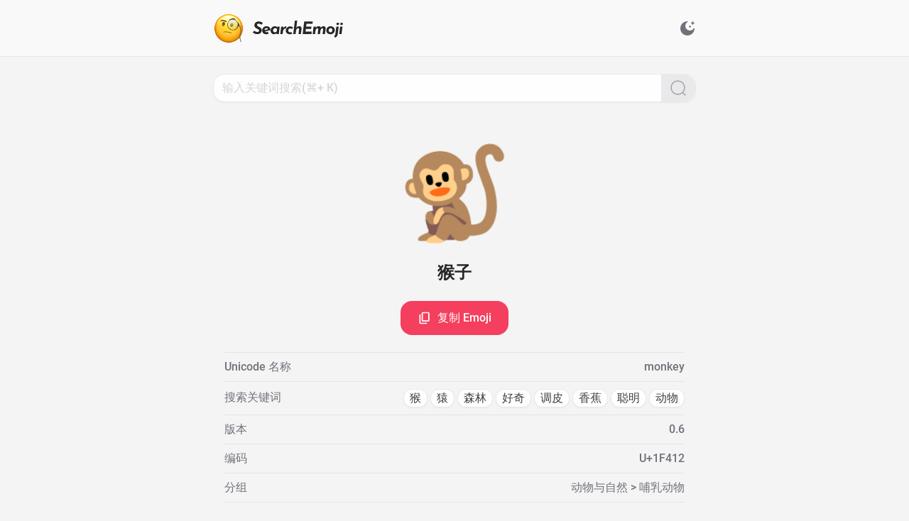

--- FILE ---
content_type: text/html;charset=utf-8
request_url: https://search.emoji6.com/1F412
body_size: 24602
content:
<!DOCTYPE html><html lang="zh" data-capo=""><head><meta charset="utf-8">
<meta name="viewport" content="width=device-width, initial-scale=1">
<title>🐒 猴子 - Emoji 详情 - SearchEmoji</title>
<style>/*! tailwindcss v3.3.5 | MIT License | https://tailwindcss.com*/*,:after,:before{border:0 solid #e5e7eb;box-sizing:border-box}:after,:before{--tw-content:""}html{line-height:1.5;-webkit-text-size-adjust:100%;font-family:ui-sans-serif,system-ui,-apple-system,BlinkMacSystemFont,Segoe UI,Roboto,Helvetica Neue,Arial,Noto Sans,sans-serif,Apple Color Emoji,Segoe UI Emoji,Segoe UI Symbol,Noto Color Emoji;font-feature-settings:normal;font-variation-settings:normal;-moz-tab-size:4;-o-tab-size:4;tab-size:4}body{line-height:inherit;margin:0}hr{border-top-width:1px;color:inherit;height:0}abbr:where([title]){-webkit-text-decoration:underline dotted;text-decoration:underline dotted}h1,h2,h3,h4,h5,h6{font-size:inherit;font-weight:inherit}a{color:inherit;text-decoration:inherit}b,strong{font-weight:bolder}code,kbd,pre,samp{font-family:ui-monospace,SFMono-Regular,Menlo,Monaco,Consolas,Liberation Mono,Courier New,monospace;font-size:1em}small{font-size:80%}sub,sup{font-size:75%;line-height:0;position:relative;vertical-align:baseline}sub{bottom:-.25em}sup{top:-.5em}table{border-collapse:collapse;border-color:inherit;text-indent:0}button,input,optgroup,select,textarea{color:inherit;font-family:inherit;font-feature-settings:inherit;font-size:100%;font-variation-settings:inherit;font-weight:inherit;line-height:inherit;margin:0;padding:0}button,select{text-transform:none}[type=button],[type=reset],[type=submit],button{-webkit-appearance:button;background-color:transparent;background-image:none}:-moz-focusring{outline:auto}:-moz-ui-invalid{box-shadow:none}progress{vertical-align:baseline}::-webkit-inner-spin-button,::-webkit-outer-spin-button{height:auto}[type=search]{-webkit-appearance:textfield;outline-offset:-2px}::-webkit-search-decoration{-webkit-appearance:none}::-webkit-file-upload-button{-webkit-appearance:button;font:inherit}summary{display:list-item}blockquote,dd,dl,figure,h1,h2,h3,h4,h5,h6,hr,p,pre{margin:0}fieldset{margin:0}fieldset,legend{padding:0}menu,ol,ul{list-style:none;margin:0;padding:0}dialog{padding:0}textarea{resize:vertical}input::-moz-placeholder,textarea::-moz-placeholder{color:#9ca3af;opacity:1}input::placeholder,textarea::placeholder{color:#9ca3af;opacity:1}[role=button],button{cursor:pointer}:disabled{cursor:default}audio,canvas,embed,iframe,img,object,svg,video{display:block;vertical-align:middle}img,video{height:auto;max-width:100%}[hidden]{display:none}*,:after,:before{--tw-border-spacing-x:0;--tw-border-spacing-y:0;--tw-translate-x:0;--tw-translate-y:0;--tw-rotate:0;--tw-skew-x:0;--tw-skew-y:0;--tw-scale-x:1;--tw-scale-y:1;--tw-pan-x: ;--tw-pan-y: ;--tw-pinch-zoom: ;--tw-scroll-snap-strictness:proximity;--tw-gradient-from-position: ;--tw-gradient-via-position: ;--tw-gradient-to-position: ;--tw-ordinal: ;--tw-slashed-zero: ;--tw-numeric-figure: ;--tw-numeric-spacing: ;--tw-numeric-fraction: ;--tw-ring-inset: ;--tw-ring-offset-width:0px;--tw-ring-offset-color:#fff;--tw-ring-color:rgba(59,130,246,.5);--tw-ring-offset-shadow:0 0 #0000;--tw-ring-shadow:0 0 #0000;--tw-shadow:0 0 #0000;--tw-shadow-colored:0 0 #0000;--tw-blur: ;--tw-brightness: ;--tw-contrast: ;--tw-grayscale: ;--tw-hue-rotate: ;--tw-invert: ;--tw-saturate: ;--tw-sepia: ;--tw-drop-shadow: ;--tw-backdrop-blur: ;--tw-backdrop-brightness: ;--tw-backdrop-contrast: ;--tw-backdrop-grayscale: ;--tw-backdrop-hue-rotate: ;--tw-backdrop-invert: ;--tw-backdrop-opacity: ;--tw-backdrop-saturate: ;--tw-backdrop-sepia: }::backdrop{--tw-border-spacing-x:0;--tw-border-spacing-y:0;--tw-translate-x:0;--tw-translate-y:0;--tw-rotate:0;--tw-skew-x:0;--tw-skew-y:0;--tw-scale-x:1;--tw-scale-y:1;--tw-pan-x: ;--tw-pan-y: ;--tw-pinch-zoom: ;--tw-scroll-snap-strictness:proximity;--tw-gradient-from-position: ;--tw-gradient-via-position: ;--tw-gradient-to-position: ;--tw-ordinal: ;--tw-slashed-zero: ;--tw-numeric-figure: ;--tw-numeric-spacing: ;--tw-numeric-fraction: ;--tw-ring-inset: ;--tw-ring-offset-width:0px;--tw-ring-offset-color:#fff;--tw-ring-color:rgba(59,130,246,.5);--tw-ring-offset-shadow:0 0 #0000;--tw-ring-shadow:0 0 #0000;--tw-shadow:0 0 #0000;--tw-shadow-colored:0 0 #0000;--tw-blur: ;--tw-brightness: ;--tw-contrast: ;--tw-grayscale: ;--tw-hue-rotate: ;--tw-invert: ;--tw-saturate: ;--tw-sepia: ;--tw-drop-shadow: ;--tw-backdrop-blur: ;--tw-backdrop-brightness: ;--tw-backdrop-contrast: ;--tw-backdrop-grayscale: ;--tw-backdrop-hue-rotate: ;--tw-backdrop-invert: ;--tw-backdrop-opacity: ;--tw-backdrop-saturate: ;--tw-backdrop-sepia: }.icon-\[carbon--checkmark\]{-webkit-mask-image:url("data:image/svg+xml;charset=utf-8,%3Csvg xmlns='http://www.w3.org/2000/svg' width='32' height='32'%3E%3Cpath d='m13 24-9-9 1.414-1.414L13 21.171 26.586 7.586 28 9z'/%3E%3C/svg%3E");-webkit-mask-image:var(--svg);mask-image:url("data:image/svg+xml;charset=utf-8,%3Csvg xmlns='http://www.w3.org/2000/svg' width='32' height='32'%3E%3Cpath d='m13 24-9-9 1.414-1.414L13 21.171 26.586 7.586 28 9z'/%3E%3C/svg%3E");mask-image:var(--svg);--svg:url("data:image/svg+xml;charset=utf-8,%3Csvg xmlns='http://www.w3.org/2000/svg' width='32' height='32'%3E%3Cpath d='m13 24-9-9 1.414-1.414L13 21.171 26.586 7.586 28 9z'/%3E%3C/svg%3E")}.icon-\[carbon--checkmark\],.icon-\[material-symbols--arrow-drop-down-rounded\]{background-color:currentColor;display:inline-block;height:1em;-webkit-mask-repeat:no-repeat;mask-repeat:no-repeat;-webkit-mask-size:100% 100%;mask-size:100% 100%;width:1em}.icon-\[material-symbols--arrow-drop-down-rounded\]{-webkit-mask-image:url("data:image/svg+xml;charset=utf-8,%3Csvg xmlns='http://www.w3.org/2000/svg' width='24' height='24'%3E%3Cpath d='M11.475 14.475 7.85 10.85q-.075-.075-.112-.162T7.7 10.5q0-.2.138-.35T8.2 10h7.6q.225 0 .363.15t.137.35q0 .05-.15.35l-3.625 3.625q-.125.125-.25.175T12 14.7t-.275-.05-.25-.175'/%3E%3C/svg%3E");-webkit-mask-image:var(--svg);mask-image:url("data:image/svg+xml;charset=utf-8,%3Csvg xmlns='http://www.w3.org/2000/svg' width='24' height='24'%3E%3Cpath d='M11.475 14.475 7.85 10.85q-.075-.075-.112-.162T7.7 10.5q0-.2.138-.35T8.2 10h7.6q.225 0 .363.15t.137.35q0 .05-.15.35l-3.625 3.625q-.125.125-.25.175T12 14.7t-.275-.05-.25-.175'/%3E%3C/svg%3E");mask-image:var(--svg);--svg:url("data:image/svg+xml;charset=utf-8,%3Csvg xmlns='http://www.w3.org/2000/svg' width='24' height='24'%3E%3Cpath d='M11.475 14.475 7.85 10.85q-.075-.075-.112-.162T7.7 10.5q0-.2.138-.35T8.2 10h7.6q.225 0 .363.15t.137.35q0 .05-.15.35l-3.625 3.625q-.125.125-.25.175T12 14.7t-.275-.05-.25-.175'/%3E%3C/svg%3E")}.icon-\[material-symbols--check-circle\]{-webkit-mask-image:url("data:image/svg+xml;charset=utf-8,%3Csvg xmlns='http://www.w3.org/2000/svg' width='24' height='24'%3E%3Cpath d='m10.6 16.6 7.05-7.05-1.4-1.4-5.65 5.65-2.85-2.85-1.4 1.4zM12 22q-2.075 0-3.9-.788t-3.175-2.137q-1.35-1.35-2.137-3.175T2 12t.788-3.9 2.137-3.175q1.35-1.35 3.175-2.137T12 2t3.9.788 3.175 2.137q1.35 1.35 2.138 3.175T22 12q0 2.075-.788 3.9t-2.137 3.175q-1.35 1.35-3.175 2.138T12 22'/%3E%3C/svg%3E");-webkit-mask-image:var(--svg);mask-image:url("data:image/svg+xml;charset=utf-8,%3Csvg xmlns='http://www.w3.org/2000/svg' width='24' height='24'%3E%3Cpath d='m10.6 16.6 7.05-7.05-1.4-1.4-5.65 5.65-2.85-2.85-1.4 1.4zM12 22q-2.075 0-3.9-.788t-3.175-2.137q-1.35-1.35-2.137-3.175T2 12t.788-3.9 2.137-3.175q1.35-1.35 3.175-2.137T12 2t3.9.788 3.175 2.137q1.35 1.35 2.138 3.175T22 12q0 2.075-.788 3.9t-2.137 3.175q-1.35 1.35-3.175 2.138T12 22'/%3E%3C/svg%3E");mask-image:var(--svg);--svg:url("data:image/svg+xml;charset=utf-8,%3Csvg xmlns='http://www.w3.org/2000/svg' width='24' height='24'%3E%3Cpath d='m10.6 16.6 7.05-7.05-1.4-1.4-5.65 5.65-2.85-2.85-1.4 1.4zM12 22q-2.075 0-3.9-.788t-3.175-2.137q-1.35-1.35-2.137-3.175T2 12t.788-3.9 2.137-3.175q1.35-1.35 3.175-2.137T12 2t3.9.788 3.175 2.137q1.35 1.35 2.138 3.175T22 12q0 2.075-.788 3.9t-2.137 3.175q-1.35 1.35-3.175 2.138T12 22'/%3E%3C/svg%3E")}.icon-\[material-symbols--check-circle\],.icon-\[material-symbols--close\]{background-color:currentColor;display:inline-block;height:1em;-webkit-mask-repeat:no-repeat;mask-repeat:no-repeat;-webkit-mask-size:100% 100%;mask-size:100% 100%;width:1em}.icon-\[material-symbols--close\]{-webkit-mask-image:url("data:image/svg+xml;charset=utf-8,%3Csvg xmlns='http://www.w3.org/2000/svg' width='24' height='24'%3E%3Cpath d='M6.4 19 5 17.6l5.6-5.6L5 6.4 6.4 5l5.6 5.6L17.6 5 19 6.4 13.4 12l5.6 5.6-1.4 1.4-5.6-5.6z'/%3E%3C/svg%3E");-webkit-mask-image:var(--svg);mask-image:url("data:image/svg+xml;charset=utf-8,%3Csvg xmlns='http://www.w3.org/2000/svg' width='24' height='24'%3E%3Cpath d='M6.4 19 5 17.6l5.6-5.6L5 6.4 6.4 5l5.6 5.6L17.6 5 19 6.4 13.4 12l5.6 5.6-1.4 1.4-5.6-5.6z'/%3E%3C/svg%3E");mask-image:var(--svg);--svg:url("data:image/svg+xml;charset=utf-8,%3Csvg xmlns='http://www.w3.org/2000/svg' width='24' height='24'%3E%3Cpath d='M6.4 19 5 17.6l5.6-5.6L5 6.4 6.4 5l5.6 5.6L17.6 5 19 6.4 13.4 12l5.6 5.6-1.4 1.4-5.6-5.6z'/%3E%3C/svg%3E")}.icon-\[material-symbols--content-copy-outline\]{-webkit-mask-image:url("data:image/svg+xml;charset=utf-8,%3Csvg xmlns='http://www.w3.org/2000/svg' width='24' height='24'%3E%3Cpath d='M9 18q-.825 0-1.413-.588T7 16V4q0-.825.588-1.413T9 2h9q.825 0 1.413.588T20 4v12q0 .825-.588 1.413T18 18zm0-2h9V4H9zm-4 6q-.825 0-1.413-.588T3 20V6h2v14h11v2zm4-6V4z'/%3E%3C/svg%3E");-webkit-mask-image:var(--svg);mask-image:url("data:image/svg+xml;charset=utf-8,%3Csvg xmlns='http://www.w3.org/2000/svg' width='24' height='24'%3E%3Cpath d='M9 18q-.825 0-1.413-.588T7 16V4q0-.825.588-1.413T9 2h9q.825 0 1.413.588T20 4v12q0 .825-.588 1.413T18 18zm0-2h9V4H9zm-4 6q-.825 0-1.413-.588T3 20V6h2v14h11v2zm4-6V4z'/%3E%3C/svg%3E");mask-image:var(--svg);--svg:url("data:image/svg+xml;charset=utf-8,%3Csvg xmlns='http://www.w3.org/2000/svg' width='24' height='24'%3E%3Cpath d='M9 18q-.825 0-1.413-.588T7 16V4q0-.825.588-1.413T9 2h9q.825 0 1.413.588T20 4v12q0 .825-.588 1.413T18 18zm0-2h9V4H9zm-4 6q-.825 0-1.413-.588T3 20V6h2v14h11v2zm4-6V4z'/%3E%3C/svg%3E")}.icon-\[material-symbols--content-copy-outline\],.icon-\[material-symbols--rocket\]{background-color:currentColor;display:inline-block;height:1em;-webkit-mask-repeat:no-repeat;mask-repeat:no-repeat;-webkit-mask-size:100% 100%;mask-size:100% 100%;width:1em}.icon-\[material-symbols--rocket\]{-webkit-mask-image:url("data:image/svg+xml;charset=utf-8,%3Csvg xmlns='http://www.w3.org/2000/svg' width='24' height='24'%3E%3Cpath d='M4 22v-5.925q0-.5.238-.95T4.9 14.4l1.1-.725q.175 2.1.55 3.575t1.175 3.275zm5.225-2q-.875-1.65-1.3-3.5T7.5 12.675q0-3.125 1.238-5.888T12 2.6q2.025 1.425 3.263 4.188t1.237 5.887q0 1.95-.425 3.788T14.775 20zM12 13q.825 0 1.413-.588T14 11q0-.825-.588-1.413T12 9q-.825 0-1.413.588T10 11q0 .825.588 1.413T12 13m8 9-3.725-1.475q.8-1.8 1.175-3.275t.55-3.575l1.1.725q.425.275.663.725t.237.95z'/%3E%3C/svg%3E");-webkit-mask-image:var(--svg);mask-image:url("data:image/svg+xml;charset=utf-8,%3Csvg xmlns='http://www.w3.org/2000/svg' width='24' height='24'%3E%3Cpath d='M4 22v-5.925q0-.5.238-.95T4.9 14.4l1.1-.725q.175 2.1.55 3.575t1.175 3.275zm5.225-2q-.875-1.65-1.3-3.5T7.5 12.675q0-3.125 1.238-5.888T12 2.6q2.025 1.425 3.263 4.188t1.237 5.887q0 1.95-.425 3.788T14.775 20zM12 13q.825 0 1.413-.588T14 11q0-.825-.588-1.413T12 9q-.825 0-1.413.588T10 11q0 .825.588 1.413T12 13m8 9-3.725-1.475q.8-1.8 1.175-3.275t.55-3.575l1.1.725q.425.275.663.725t.237.95z'/%3E%3C/svg%3E");mask-image:var(--svg);--svg:url("data:image/svg+xml;charset=utf-8,%3Csvg xmlns='http://www.w3.org/2000/svg' width='24' height='24'%3E%3Cpath d='M4 22v-5.925q0-.5.238-.95T4.9 14.4l1.1-.725q.175 2.1.55 3.575t1.175 3.275zm5.225-2q-.875-1.65-1.3-3.5T7.5 12.675q0-3.125 1.238-5.888T12 2.6q2.025 1.425 3.263 4.188t1.237 5.887q0 1.95-.425 3.788T14.775 20zM12 13q.825 0 1.413-.588T14 11q0-.825-.588-1.413T12 9q-.825 0-1.413.588T10 11q0 .825.588 1.413T12 13m8 9-3.725-1.475q.8-1.8 1.175-3.275t.55-3.575l1.1.725q.425.275.663.725t.237.95z'/%3E%3C/svg%3E")}.icon-\[ph--translate-bold\]{-webkit-mask-image:url("data:image/svg+xml;charset=utf-8,%3Csvg xmlns='http://www.w3.org/2000/svg' width='256' height='256'%3E%3Cpath d='m242.73 210.63-56-112a12 12 0 0 0-21.46 0l-20.52 41A84.2 84.2 0 0 1 106 126.22 107.5 107.5 0 0 0 131.33 68H152a12 12 0 0 0 0-24h-52V32a12 12 0 0 0-24 0v12H24a12 12 0 0 0 0 24h83.13A83.7 83.7 0 0 1 88 110.35 84 84 0 0 1 75.6 91a12 12 0 1 0-21.81 10A107.6 107.6 0 0 0 70 126.24 83.54 83.54 0 0 1 24 140a12 12 0 0 0 0 24 107.47 107.47 0 0 0 64-21.07 108.4 108.4 0 0 0 45.39 19.44l-24.13 48.26a12 12 0 1 0 21.46 10.73L143.41 196h65.17l12.68 25.36a12 12 0 1 0 21.47-10.73M155.41 172 176 130.83 196.58 172Z'/%3E%3C/svg%3E");-webkit-mask-image:var(--svg);mask-image:url("data:image/svg+xml;charset=utf-8,%3Csvg xmlns='http://www.w3.org/2000/svg' width='256' height='256'%3E%3Cpath d='m242.73 210.63-56-112a12 12 0 0 0-21.46 0l-20.52 41A84.2 84.2 0 0 1 106 126.22 107.5 107.5 0 0 0 131.33 68H152a12 12 0 0 0 0-24h-52V32a12 12 0 0 0-24 0v12H24a12 12 0 0 0 0 24h83.13A83.7 83.7 0 0 1 88 110.35 84 84 0 0 1 75.6 91a12 12 0 1 0-21.81 10A107.6 107.6 0 0 0 70 126.24 83.54 83.54 0 0 1 24 140a12 12 0 0 0 0 24 107.47 107.47 0 0 0 64-21.07 108.4 108.4 0 0 0 45.39 19.44l-24.13 48.26a12 12 0 1 0 21.46 10.73L143.41 196h65.17l12.68 25.36a12 12 0 1 0 21.47-10.73M155.41 172 176 130.83 196.58 172Z'/%3E%3C/svg%3E");mask-image:var(--svg);--svg:url("data:image/svg+xml;charset=utf-8,%3Csvg xmlns='http://www.w3.org/2000/svg' width='256' height='256'%3E%3Cpath d='m242.73 210.63-56-112a12 12 0 0 0-21.46 0l-20.52 41A84.2 84.2 0 0 1 106 126.22 107.5 107.5 0 0 0 131.33 68H152a12 12 0 0 0 0-24h-52V32a12 12 0 0 0-24 0v12H24a12 12 0 0 0 0 24h83.13A83.7 83.7 0 0 1 88 110.35 84 84 0 0 1 75.6 91a12 12 0 1 0-21.81 10A107.6 107.6 0 0 0 70 126.24 83.54 83.54 0 0 1 24 140a12 12 0 0 0 0 24 107.47 107.47 0 0 0 64-21.07 108.4 108.4 0 0 0 45.39 19.44l-24.13 48.26a12 12 0 1 0 21.46 10.73L143.41 196h65.17l12.68 25.36a12 12 0 1 0 21.47-10.73M155.41 172 176 130.83 196.58 172Z'/%3E%3C/svg%3E")}.icon-\[ph--translate-bold\],.icon-\[solar--display-bold\]{background-color:currentColor;display:inline-block;height:1em;-webkit-mask-repeat:no-repeat;mask-repeat:no-repeat;-webkit-mask-size:100% 100%;mask-size:100% 100%;width:1em}.icon-\[solar--display-bold\]{-webkit-mask-image:url("data:image/svg+xml;charset=utf-8,%3Csvg xmlns='http://www.w3.org/2000/svg' width='24' height='24'%3E%3Cpath d='M2 8.76c0-2.715 0-4.073.879-4.916C3.757 3 5.172 3 8 3h8c2.828 0 4.243 0 5.121.844.879.843.879 2.2.879 4.916v.96c0 2.715 0 4.073-.879 4.916-.878.844-2.293.844-5.121.844h-3.25v2.36l5.487 1.757a.714.714 0 0 1 .475.91.76.76 0 0 1-.95.456L12 19.119l-5.763 1.844a.757.757 0 0 1-.949-.456.714.714 0 0 1 .475-.91l5.487-1.756V15.48H8c-2.828 0-4.243 0-5.121-.844C2 13.793 2 12.436 2 9.72z'/%3E%3C/svg%3E");-webkit-mask-image:var(--svg);mask-image:url("data:image/svg+xml;charset=utf-8,%3Csvg xmlns='http://www.w3.org/2000/svg' width='24' height='24'%3E%3Cpath d='M2 8.76c0-2.715 0-4.073.879-4.916C3.757 3 5.172 3 8 3h8c2.828 0 4.243 0 5.121.844.879.843.879 2.2.879 4.916v.96c0 2.715 0 4.073-.879 4.916-.878.844-2.293.844-5.121.844h-3.25v2.36l5.487 1.757a.714.714 0 0 1 .475.91.76.76 0 0 1-.95.456L12 19.119l-5.763 1.844a.757.757 0 0 1-.949-.456.714.714 0 0 1 .475-.91l5.487-1.756V15.48H8c-2.828 0-4.243 0-5.121-.844C2 13.793 2 12.436 2 9.72z'/%3E%3C/svg%3E");mask-image:var(--svg);--svg:url("data:image/svg+xml;charset=utf-8,%3Csvg xmlns='http://www.w3.org/2000/svg' width='24' height='24'%3E%3Cpath d='M2 8.76c0-2.715 0-4.073.879-4.916C3.757 3 5.172 3 8 3h8c2.828 0 4.243 0 5.121.844.879.843.879 2.2.879 4.916v.96c0 2.715 0 4.073-.879 4.916-.878.844-2.293.844-5.121.844h-3.25v2.36l5.487 1.757a.714.714 0 0 1 .475.91.76.76 0 0 1-.95.456L12 19.119l-5.763 1.844a.757.757 0 0 1-.949-.456.714.714 0 0 1 .475-.91l5.487-1.756V15.48H8c-2.828 0-4.243 0-5.121-.844C2 13.793 2 12.436 2 9.72z'/%3E%3C/svg%3E")}.icon-\[solar--magnifer-linear\]{-webkit-mask-image:url("data:image/svg+xml;charset=utf-8,%3Csvg xmlns='http://www.w3.org/2000/svg' width='24' height='24'%3E%3Cg fill='none' stroke='%23000' stroke-width='1.5'%3E%3Ccircle cx='11.5' cy='11.5' r='9.5'/%3E%3Cpath stroke-linecap='round' d='M18.5 18.5 22 22'/%3E%3C/g%3E%3C/svg%3E");-webkit-mask-image:var(--svg);mask-image:url("data:image/svg+xml;charset=utf-8,%3Csvg xmlns='http://www.w3.org/2000/svg' width='24' height='24'%3E%3Cg fill='none' stroke='%23000' stroke-width='1.5'%3E%3Ccircle cx='11.5' cy='11.5' r='9.5'/%3E%3Cpath stroke-linecap='round' d='M18.5 18.5 22 22'/%3E%3C/g%3E%3C/svg%3E");mask-image:var(--svg);--svg:url("data:image/svg+xml;charset=utf-8,%3Csvg xmlns='http://www.w3.org/2000/svg' width='24' height='24'%3E%3Cg fill='none' stroke='%23000' stroke-width='1.5'%3E%3Ccircle cx='11.5' cy='11.5' r='9.5'/%3E%3Cpath stroke-linecap='round' d='M18.5 18.5 22 22'/%3E%3C/g%3E%3C/svg%3E")}.icon-\[solar--magnifer-linear\],.icon-\[solar--moon-stars-bold\]{background-color:currentColor;display:inline-block;height:1em;-webkit-mask-repeat:no-repeat;mask-repeat:no-repeat;-webkit-mask-size:100% 100%;mask-size:100% 100%;width:1em}.icon-\[solar--moon-stars-bold\]{-webkit-mask-image:url("data:image/svg+xml;charset=utf-8,%3Csvg xmlns='http://www.w3.org/2000/svg' width='24' height='24'%3E%3Cpath d='M19.9 2.307a.483.483 0 0 0-.9 0l-.43 1.095a.48.48 0 0 1-.272.274l-1.091.432a.486.486 0 0 0 0 .903l1.091.432a.48.48 0 0 1 .272.273L19 6.81c.162.41.74.41.9 0l.43-1.095a.48.48 0 0 1 .273-.273l1.091-.432a.486.486 0 0 0 0-.903l-1.091-.432a.48.48 0 0 1-.273-.274l-.43-1.095ZM16.033 8.13a.483.483 0 0 0-.9 0l-.157.399a.48.48 0 0 1-.272.273l-.398.158a.486.486 0 0 0 0 .903l.398.157c.125.05.223.148.272.274l.157.399c.161.41.739.41.9 0l.157-.4a.48.48 0 0 1 .272-.273l.398-.157a.486.486 0 0 0 0-.903l-.398-.158a.48.48 0 0 1-.272-.273z'/%3E%3Cpath d='M12 22c5.523 0 10-4.477 10-10 0-.463-.694-.54-.933-.143a6.5 6.5 0 1 1-8.924-8.924C12.54 2.693 12.463 2 12 2 6.477 2 2 6.477 2 12s4.477 10 10 10'/%3E%3C/svg%3E");-webkit-mask-image:var(--svg);mask-image:url("data:image/svg+xml;charset=utf-8,%3Csvg xmlns='http://www.w3.org/2000/svg' width='24' height='24'%3E%3Cpath d='M19.9 2.307a.483.483 0 0 0-.9 0l-.43 1.095a.48.48 0 0 1-.272.274l-1.091.432a.486.486 0 0 0 0 .903l1.091.432a.48.48 0 0 1 .272.273L19 6.81c.162.41.74.41.9 0l.43-1.095a.48.48 0 0 1 .273-.273l1.091-.432a.486.486 0 0 0 0-.903l-1.091-.432a.48.48 0 0 1-.273-.274l-.43-1.095ZM16.033 8.13a.483.483 0 0 0-.9 0l-.157.399a.48.48 0 0 1-.272.273l-.398.158a.486.486 0 0 0 0 .903l.398.157c.125.05.223.148.272.274l.157.399c.161.41.739.41.9 0l.157-.4a.48.48 0 0 1 .272-.273l.398-.157a.486.486 0 0 0 0-.903l-.398-.158a.48.48 0 0 1-.272-.273z'/%3E%3Cpath d='M12 22c5.523 0 10-4.477 10-10 0-.463-.694-.54-.933-.143a6.5 6.5 0 1 1-8.924-8.924C12.54 2.693 12.463 2 12 2 6.477 2 2 6.477 2 12s4.477 10 10 10'/%3E%3C/svg%3E");mask-image:var(--svg);--svg:url("data:image/svg+xml;charset=utf-8,%3Csvg xmlns='http://www.w3.org/2000/svg' width='24' height='24'%3E%3Cpath d='M19.9 2.307a.483.483 0 0 0-.9 0l-.43 1.095a.48.48 0 0 1-.272.274l-1.091.432a.486.486 0 0 0 0 .903l1.091.432a.48.48 0 0 1 .272.273L19 6.81c.162.41.74.41.9 0l.43-1.095a.48.48 0 0 1 .273-.273l1.091-.432a.486.486 0 0 0 0-.903l-1.091-.432a.48.48 0 0 1-.273-.274l-.43-1.095ZM16.033 8.13a.483.483 0 0 0-.9 0l-.157.399a.48.48 0 0 1-.272.273l-.398.158a.486.486 0 0 0 0 .903l.398.157c.125.05.223.148.272.274l.157.399c.161.41.739.41.9 0l.157-.4a.48.48 0 0 1 .272-.273l.398-.157a.486.486 0 0 0 0-.903l-.398-.158a.48.48 0 0 1-.272-.273z'/%3E%3Cpath d='M12 22c5.523 0 10-4.477 10-10 0-.463-.694-.54-.933-.143a6.5 6.5 0 1 1-8.924-8.924C12.54 2.693 12.463 2 12 2 6.477 2 2 6.477 2 12s4.477 10 10 10'/%3E%3C/svg%3E")}.icon-\[solar--sun-bold\]{-webkit-mask-image:url("data:image/svg+xml;charset=utf-8,%3Csvg xmlns='http://www.w3.org/2000/svg' width='24' height='24'%3E%3Cpath d='M18 12a6 6 0 1 1-12 0 6 6 0 0 1 12 0'/%3E%3Cpath fill-rule='evenodd' d='M12 1.25a.75.75 0 0 1 .75.75v1a.75.75 0 0 1-1.5 0V2a.75.75 0 0 1 .75-.75M4.399 4.399a.75.75 0 0 1 1.06 0l.393.392a.75.75 0 0 1-1.06 1.061l-.393-.393a.75.75 0 0 1 0-1.06m15.202 0a.75.75 0 0 1 0 1.06l-.393.393a.75.75 0 0 1-1.06-1.06l.393-.393a.75.75 0 0 1 1.06 0M1.25 12a.75.75 0 0 1 .75-.75h1a.75.75 0 0 1 0 1.5H2a.75.75 0 0 1-.75-.75m19 0a.75.75 0 0 1 .75-.75h1a.75.75 0 0 1 0 1.5h-1a.75.75 0 0 1-.75-.75m-2.102 6.148a.75.75 0 0 1 1.06 0l.393.393a.75.75 0 1 1-1.06 1.06l-.393-.393a.75.75 0 0 1 0-1.06m-12.296 0a.75.75 0 0 1 0 1.06l-.393.393a.75.75 0 1 1-1.06-1.06l.392-.393a.75.75 0 0 1 1.061 0M12 20.25a.75.75 0 0 1 .75.75v1a.75.75 0 0 1-1.5 0v-1a.75.75 0 0 1 .75-.75' clip-rule='evenodd'/%3E%3C/svg%3E");-webkit-mask-image:var(--svg);mask-image:url("data:image/svg+xml;charset=utf-8,%3Csvg xmlns='http://www.w3.org/2000/svg' width='24' height='24'%3E%3Cpath d='M18 12a6 6 0 1 1-12 0 6 6 0 0 1 12 0'/%3E%3Cpath fill-rule='evenodd' d='M12 1.25a.75.75 0 0 1 .75.75v1a.75.75 0 0 1-1.5 0V2a.75.75 0 0 1 .75-.75M4.399 4.399a.75.75 0 0 1 1.06 0l.393.392a.75.75 0 0 1-1.06 1.061l-.393-.393a.75.75 0 0 1 0-1.06m15.202 0a.75.75 0 0 1 0 1.06l-.393.393a.75.75 0 0 1-1.06-1.06l.393-.393a.75.75 0 0 1 1.06 0M1.25 12a.75.75 0 0 1 .75-.75h1a.75.75 0 0 1 0 1.5H2a.75.75 0 0 1-.75-.75m19 0a.75.75 0 0 1 .75-.75h1a.75.75 0 0 1 0 1.5h-1a.75.75 0 0 1-.75-.75m-2.102 6.148a.75.75 0 0 1 1.06 0l.393.393a.75.75 0 1 1-1.06 1.06l-.393-.393a.75.75 0 0 1 0-1.06m-12.296 0a.75.75 0 0 1 0 1.06l-.393.393a.75.75 0 1 1-1.06-1.06l.392-.393a.75.75 0 0 1 1.061 0M12 20.25a.75.75 0 0 1 .75.75v1a.75.75 0 0 1-1.5 0v-1a.75.75 0 0 1 .75-.75' clip-rule='evenodd'/%3E%3C/svg%3E");mask-image:var(--svg);--svg:url("data:image/svg+xml;charset=utf-8,%3Csvg xmlns='http://www.w3.org/2000/svg' width='24' height='24'%3E%3Cpath d='M18 12a6 6 0 1 1-12 0 6 6 0 0 1 12 0'/%3E%3Cpath fill-rule='evenodd' d='M12 1.25a.75.75 0 0 1 .75.75v1a.75.75 0 0 1-1.5 0V2a.75.75 0 0 1 .75-.75M4.399 4.399a.75.75 0 0 1 1.06 0l.393.392a.75.75 0 0 1-1.06 1.061l-.393-.393a.75.75 0 0 1 0-1.06m15.202 0a.75.75 0 0 1 0 1.06l-.393.393a.75.75 0 0 1-1.06-1.06l.393-.393a.75.75 0 0 1 1.06 0M1.25 12a.75.75 0 0 1 .75-.75h1a.75.75 0 0 1 0 1.5H2a.75.75 0 0 1-.75-.75m19 0a.75.75 0 0 1 .75-.75h1a.75.75 0 0 1 0 1.5h-1a.75.75 0 0 1-.75-.75m-2.102 6.148a.75.75 0 0 1 1.06 0l.393.393a.75.75 0 1 1-1.06 1.06l-.393-.393a.75.75 0 0 1 0-1.06m-12.296 0a.75.75 0 0 1 0 1.06l-.393.393a.75.75 0 1 1-1.06-1.06l.392-.393a.75.75 0 0 1 1.061 0M12 20.25a.75.75 0 0 1 .75.75v1a.75.75 0 0 1-1.5 0v-1a.75.75 0 0 1 .75-.75' clip-rule='evenodd'/%3E%3C/svg%3E")}.icon-\[solar--sun-bold\],.icon-\[svg-spinners--ring-resize\]{background-color:currentColor;display:inline-block;height:1em;-webkit-mask-repeat:no-repeat;mask-repeat:no-repeat;-webkit-mask-size:100% 100%;mask-size:100% 100%;width:1em}.icon-\[svg-spinners--ring-resize\]{-webkit-mask-image:url("data:image/svg+xml;charset=utf-8,%3Csvg xmlns='http://www.w3.org/2000/svg' width='24' height='24'%3E%3Cg stroke='%23000'%3E%3Ccircle cx='12' cy='12' r='9.5' fill='none' stroke-linecap='round' stroke-width='3'%3E%3Canimate attributeName='stroke-dasharray' calcMode='spline' dur='1.5s' keySplines='0.42,0,0.58,1;0.42,0,0.58,1;0.42,0,0.58,1' keyTimes='0;0.475;0.95;1' repeatCount='indefinite' values='0 150;42 150;42 150;42 150'/%3E%3Canimate attributeName='stroke-dashoffset' calcMode='spline' dur='1.5s' keySplines='0.42,0,0.58,1;0.42,0,0.58,1;0.42,0,0.58,1' keyTimes='0;0.475;0.95;1' repeatCount='indefinite' values='0;-16;-59;-59'/%3E%3C/circle%3E%3CanimateTransform attributeName='transform' dur='2s' repeatCount='indefinite' type='rotate' values='0 12 12;360 12 12'/%3E%3C/g%3E%3C/svg%3E");-webkit-mask-image:var(--svg);mask-image:url("data:image/svg+xml;charset=utf-8,%3Csvg xmlns='http://www.w3.org/2000/svg' width='24' height='24'%3E%3Cg stroke='%23000'%3E%3Ccircle cx='12' cy='12' r='9.5' fill='none' stroke-linecap='round' stroke-width='3'%3E%3Canimate attributeName='stroke-dasharray' calcMode='spline' dur='1.5s' keySplines='0.42,0,0.58,1;0.42,0,0.58,1;0.42,0,0.58,1' keyTimes='0;0.475;0.95;1' repeatCount='indefinite' values='0 150;42 150;42 150;42 150'/%3E%3Canimate attributeName='stroke-dashoffset' calcMode='spline' dur='1.5s' keySplines='0.42,0,0.58,1;0.42,0,0.58,1;0.42,0,0.58,1' keyTimes='0;0.475;0.95;1' repeatCount='indefinite' values='0;-16;-59;-59'/%3E%3C/circle%3E%3CanimateTransform attributeName='transform' dur='2s' repeatCount='indefinite' type='rotate' values='0 12 12;360 12 12'/%3E%3C/g%3E%3C/svg%3E");mask-image:var(--svg);--svg:url("data:image/svg+xml;charset=utf-8,%3Csvg xmlns='http://www.w3.org/2000/svg' width='24' height='24'%3E%3Cg stroke='%23000'%3E%3Ccircle cx='12' cy='12' r='9.5' fill='none' stroke-linecap='round' stroke-width='3'%3E%3Canimate attributeName='stroke-dasharray' calcMode='spline' dur='1.5s' keySplines='0.42,0,0.58,1;0.42,0,0.58,1;0.42,0,0.58,1' keyTimes='0;0.475;0.95;1' repeatCount='indefinite' values='0 150;42 150;42 150;42 150'/%3E%3Canimate attributeName='stroke-dashoffset' calcMode='spline' dur='1.5s' keySplines='0.42,0,0.58,1;0.42,0,0.58,1;0.42,0,0.58,1' keyTimes='0;0.475;0.95;1' repeatCount='indefinite' values='0;-16;-59;-59'/%3E%3C/circle%3E%3CanimateTransform attributeName='transform' dur='2s' repeatCount='indefinite' type='rotate' values='0 12 12;360 12 12'/%3E%3C/g%3E%3C/svg%3E")}.bg-body{--tw-bg-opacity:1;background-color:#f4f4f5;background-color:rgb(244 244 245/var(--tw-bg-opacity))}:is(.dark .bg-body){--tw-bg-opacity:1;background-color:#18181b;background-color:rgb(24 24 27/var(--tw-bg-opacity))}.color-title{--tw-text-opacity:1;color:#27272a;color:rgb(39 39 42/var(--tw-text-opacity))}:is(.dark .color-title){--tw-text-opacity:1;color:#fff;color:rgb(255 255 255/var(--tw-text-opacity))}.color-action{--tw-text-opacity:1;color:#3f3f46;color:rgb(63 63 70/var(--tw-text-opacity))}:is(.dark .color-action){--tw-text-opacity:1;color:#e4e4e7;color:rgb(228 228 231/var(--tw-text-opacity))}.color-secondary{--tw-text-opacity:1;color:#a1a1aa;color:rgb(161 161 170/var(--tw-text-opacity))}:is(.dark .color-secondary){--tw-text-opacity:1;color:#71717a;color:rgb(113 113 122/var(--tw-text-opacity))}.color-disable{--tw-text-opacity:1;color:#d4d4d8;color:rgb(212 212 216/var(--tw-text-opacity))}:is(.dark .color-disable){--tw-text-opacity:1;color:#52525b;color:rgb(82 82 91/var(--tw-text-opacity))}.border-main{--tw-border-opacity:1;border-color:#e4e4e7;border-color:rgb(228 228 231/var(--tw-border-opacity))}:is(.dark .border-main){--tw-border-opacity:1;border-color:#3f3f46;border-color:rgb(63 63 70/var(--tw-border-opacity))}.card{background-color:hsla(0,0%,100%,.9);border-color:hsla(240,6%,90%,.8);border-width:1px;--tw-shadow:0 1px 2px 0 rgba(0,0,0,.05);--tw-shadow-colored:0 1px 2px 0 var(--tw-shadow-color);box-shadow:0 0 #0000,0 0 #0000,0 1px 2px 0 rgba(0,0,0,.05);box-shadow:var(--tw-ring-offset-shadow,0 0 #0000),var(--tw-ring-shadow,0 0 #0000),var(--tw-shadow);--tw-backdrop-blur:blur(24px);-webkit-backdrop-filter:blur(24px) var(--tw-backdrop-brightness) var(--tw-backdrop-contrast) var(--tw-backdrop-grayscale) var(--tw-backdrop-hue-rotate) var(--tw-backdrop-invert) var(--tw-backdrop-opacity) var(--tw-backdrop-saturate) var(--tw-backdrop-sepia);backdrop-filter:blur(24px) var(--tw-backdrop-brightness) var(--tw-backdrop-contrast) var(--tw-backdrop-grayscale) var(--tw-backdrop-hue-rotate) var(--tw-backdrop-invert) var(--tw-backdrop-opacity) var(--tw-backdrop-saturate) var(--tw-backdrop-sepia);-webkit-backdrop-filter:var(--tw-backdrop-blur) var(--tw-backdrop-brightness) var(--tw-backdrop-contrast) var(--tw-backdrop-grayscale) var(--tw-backdrop-hue-rotate) var(--tw-backdrop-invert) var(--tw-backdrop-opacity) var(--tw-backdrop-saturate) var(--tw-backdrop-sepia);backdrop-filter:var(--tw-backdrop-blur) var(--tw-backdrop-brightness) var(--tw-backdrop-contrast) var(--tw-backdrop-grayscale) var(--tw-backdrop-hue-rotate) var(--tw-backdrop-invert) var(--tw-backdrop-opacity) var(--tw-backdrop-saturate) var(--tw-backdrop-sepia)}:is(.dark .card){background-color:rgba(39,39,42,.9);border-color:rgba(63,63,70,.8)}.card .card{border-width:1px;--tw-border-opacity:1;border-color:#e4e4e7;border-color:rgb(228 228 231/var(--tw-border-opacity));--tw-bg-opacity:1;background-color:#fff;background-color:rgb(255 255 255/var(--tw-bg-opacity))}:is(.dark .card .card){--tw-border-opacity:1;border-color:#3f3f46;border-color:rgb(63 63 70/var(--tw-border-opacity));--tw-bg-opacity:1;background-color:#27272a;background-color:rgb(39 39 42/var(--tw-bg-opacity))}.checkbox{border-radius:.25rem;border-width:1px;height:1rem;width:1rem;--tw-border-opacity:1;border-color:#d4d4d8;border-color:rgb(212 212 216/var(--tw-border-opacity));--tw-bg-opacity:1;background-color:#f4f4f5;background-color:rgb(244 244 245/var(--tw-bg-opacity));color:rgba(217,70,239,.8)}.checkbox:checked{background-color:rgba(217,70,239,.8)}.checkbox:indeterminate{--tw-border-opacity:1;border-color:#d4d4d8;border-color:rgb(212 212 216/var(--tw-border-opacity));--tw-bg-opacity:1;background-color:#f4f4f5;background-color:rgb(244 244 245/var(--tw-bg-opacity));background-image:none}.checkbox:focus{--tw-ring-offset-shadow:var(--tw-ring-inset) 0 0 0 var(--tw-ring-offset-width) var(--tw-ring-offset-color);--tw-ring-shadow:var(--tw-ring-inset) 0 0 0 calc(var(--tw-ring-offset-width)) var(--tw-ring-color);box-shadow:var(--tw-ring-inset) 0 0 0 var(--tw-ring-offset-width) transparent,var(--tw-ring-inset) 0 0 0 calc(var(--tw-ring-offset-width)) transparent,0 0 #0000;box-shadow:var(--tw-ring-offset-shadow),var(--tw-ring-shadow),var(--tw-shadow,0 0 #0000);--tw-ring-color:transparent;--tw-ring-offset-color:transparent}.checkbox:focus-visible{--tw-ring-offset-shadow:var(--tw-ring-inset) 0 0 0 var(--tw-ring-offset-width) var(--tw-ring-offset-color);--tw-ring-shadow:var(--tw-ring-inset) 0 0 0 calc(2px + var(--tw-ring-offset-width)) var(--tw-ring-color);box-shadow:var(--tw-ring-inset) 0 0 0 2px #fff,var(--tw-ring-inset) 0 0 0 4px var(--tw-ring-color),0 0 #0000;box-shadow:var(--tw-ring-offset-shadow),var(--tw-ring-shadow),var(--tw-shadow,0 0 #0000);--tw-ring-offset-width:2px;--tw-ring-offset-color:#fff}.checkbox:disabled{cursor:not-allowed;opacity:.5}:is(.dark .checkbox){--tw-border-opacity:1;border-color:#52525b;border-color:rgb(82 82 91/var(--tw-border-opacity));--tw-bg-opacity:1;background-color:#3f3f46;background-color:rgb(63 63 70/var(--tw-bg-opacity))}:is(.dark .checkbox:checked){background-color:currentColor;border-color:transparent}:is(.dark .checkbox:indeterminate){--tw-border-opacity:1;border-color:#52525b;border-color:rgb(82 82 91/var(--tw-border-opacity));--tw-bg-opacity:1;background-color:#3f3f46;background-color:rgb(63 63 70/var(--tw-bg-opacity))}:is(.dark .checkbox:focus-visible){--tw-ring-offset-color:#18181b}.tooltip{position:relative}.tooltip:after{display:none;left:50%;position:absolute;top:0;width:auto;z-index:10;--tw-translate-x:-50%;--tw-translate-y:-105%;border-radius:.5rem;transform:translate(-50%,-105%) rotate(var(--tw-rotate)) skewX(var(--tw-skew-x)) skewY(var(--tw-skew-y)) scaleX(var(--tw-scale-x)) scaleY(var(--tw-scale-y));transform:translate(var(--tw-translate-x),var(--tw-translate-y)) rotate(var(--tw-rotate)) skewX(var(--tw-skew-x)) skewY(var(--tw-skew-y)) scaleX(var(--tw-scale-x)) scaleY(var(--tw-scale-y));white-space:nowrap;--tw-bg-opacity:1;background-color:#18181b;background-color:rgb(24 24 27/var(--tw-bg-opacity));font-size:.875rem;line-height:1.25rem;padding:.25rem .5rem;--tw-text-opacity:1;color:#fff;color:rgb(255 255 255/var(--tw-text-opacity));--tw-shadow:0 1px 2px 0 rgba(0,0,0,.05);--tw-shadow-colored:0 1px 2px 0 var(--tw-shadow-color);box-shadow:0 0 #0000,0 0 #0000,0 1px 2px 0 rgba(0,0,0,.05);box-shadow:var(--tw-ring-offset-shadow,0 0 #0000),var(--tw-ring-shadow,0 0 #0000),var(--tw-shadow);--tw-content:attr(data-tip);content:attr(data-tip);content:var(--tw-content)}.tooltip:hover:after{content:var(--tw-content);display:block}.sr-only{height:1px;margin:-1px;overflow:hidden;padding:0;position:absolute;width:1px;clip:rect(0,0,0,0);border-width:0;white-space:nowrap}.\!fixed{position:fixed!important}.fixed{position:fixed}.absolute{position:absolute}.relative{position:relative}.sticky{position:sticky}.bottom-0{bottom:0}.bottom-4{bottom:1rem}.left-0{left:0}.left-\[50\%\]{left:50%}.right-0{right:0}.right-4{right:1rem}.top-0{top:0}.top-24{top:6rem}.top-4{top:1rem}.top-7{top:1.75rem}.z-10{z-index:10}.z-20{z-index:20}.z-\[11\]{z-index:11}.m-6{margin:1.5rem}.mx-4{margin-left:1rem;margin-right:1rem}.mx-auto{margin-left:auto;margin-right:auto}.my-0{margin-bottom:0;margin-top:0}.my-0\.5{margin-bottom:.125rem;margin-top:.125rem}.my-6{margin-bottom:1.5rem;margin-top:1.5rem}.my-8{margin-bottom:2rem;margin-top:2rem}.mb-2{margin-bottom:.5rem}.mb-4{margin-bottom:1rem}.mb-6{margin-bottom:1.5rem}.ml-1{margin-left:.25rem}.ml-2{margin-left:.5rem}.ml-4{margin-left:1rem}.ml-6{margin-left:1.5rem}.mr-1{margin-right:.25rem}.mr-2{margin-right:.5rem}.mr-3{margin-right:.75rem}.mr-4{margin-right:1rem}.mt-0{margin-top:0}.mt-0\.5{margin-top:.125rem}.mt-3{margin-top:.75rem}.mt-4{margin-top:1rem}.mt-6{margin-top:1.5rem}.line-clamp-1{display:-webkit-box;overflow:hidden;-webkit-box-orient:vertical;-webkit-line-clamp:1}.inline-block{display:inline-block}.flex{display:flex}.inline-flex{display:inline-flex}.grid{display:grid}.hidden{display:none}.\!h-\[90dvh\]{height:90dvh!important}.h-0{height:0}.h-10{height:2.5rem}.h-11{height:2.75rem}.h-12{height:3rem}.h-14{height:3.5rem}.h-16{height:4rem}.h-20{height:5rem}.h-24{height:6rem}.h-5{height:1.25rem}.h-7{height:1.75rem}.h-8{height:2rem}.h-9{height:2.25rem}.h-\[72px\]{height:72px}.h-\[90vh\]{height:90vh}.h-full{height:100%}.w-0{width:0}.w-11{width:2.75rem}.w-12{width:3rem}.w-5{width:1.25rem}.w-8{width:2rem}.w-9{width:2.25rem}.w-\[100vw\]{width:100vw}.w-\[122px\]{width:122px}.w-\[168px\]{width:168px}.w-\[256px\]{width:256px}.w-\[264px\]{width:264px}.w-\[auto\],.w-auto{width:auto}.w-full{width:100%}.min-w-0{min-width:0}.min-w-\[72px\]{min-width:72px}.max-w-\[680px\]{max-width:680px}.flex-shrink-0,.shrink-0{flex-shrink:0}.flex-grow{flex-grow:1}.translate-x-\[-50\%\]{--tw-translate-x:-50%;transform:translate(-50%,var(--tw-translate-y)) rotate(var(--tw-rotate)) skewX(var(--tw-skew-x)) skewY(var(--tw-skew-y)) scaleX(var(--tw-scale-x)) scaleY(var(--tw-scale-y));transform:translate(var(--tw-translate-x),var(--tw-translate-y)) rotate(var(--tw-rotate)) skewX(var(--tw-skew-x)) skewY(var(--tw-skew-y)) scaleX(var(--tw-scale-x)) scaleY(var(--tw-scale-y))}.translate-y-\[-105\%\]{--tw-translate-y:-105%;transform:translate(var(--tw-translate-x),-105%) rotate(var(--tw-rotate)) skewX(var(--tw-skew-x)) skewY(var(--tw-skew-y)) scaleX(var(--tw-scale-x)) scaleY(var(--tw-scale-y));transform:translate(var(--tw-translate-x),var(--tw-translate-y)) rotate(var(--tw-rotate)) skewX(var(--tw-skew-x)) skewY(var(--tw-skew-y)) scaleX(var(--tw-scale-x)) scaleY(var(--tw-scale-y))}.rotate-180{--tw-rotate:180deg;transform:translate(var(--tw-translate-x),var(--tw-translate-y)) rotate(180deg) skewX(var(--tw-skew-x)) skewY(var(--tw-skew-y)) scaleX(var(--tw-scale-x)) scaleY(var(--tw-scale-y))}.rotate-180,.transform{transform:translate(var(--tw-translate-x),var(--tw-translate-y)) rotate(var(--tw-rotate)) skewX(var(--tw-skew-x)) skewY(var(--tw-skew-y)) scaleX(var(--tw-scale-x)) scaleY(var(--tw-scale-y))}.cursor-default{cursor:default}.cursor-pointer{cursor:pointer}.select-none{-webkit-user-select:none;-moz-user-select:none;user-select:none}.flex-row-reverse{flex-direction:row-reverse}.flex-wrap{flex-wrap:wrap}.items-start{align-items:flex-start}.items-center{align-items:center}.justify-end{justify-content:flex-end}.justify-center{justify-content:center}.justify-between{justify-content:space-between}.gap-1{gap:.25rem}.overflow-auto{overflow:auto}.overflow-hidden{overflow:hidden}.overflow-y-auto{overflow-y:auto}.overscroll-contain{overscroll-behavior:contain}.whitespace-nowrap{white-space:nowrap}.break-all{word-break:break-all}.rounded-2xl{border-radius:1rem}.rounded-full{border-radius:9999px}.rounded-lg{border-radius:.5rem}.rounded-xl{border-radius:.75rem}.rounded-b-2xl{border-bottom-left-radius:1rem;border-bottom-right-radius:1rem}.rounded-b-none{border-bottom-left-radius:0;border-bottom-right-radius:0}.rounded-r-2xl{border-bottom-right-radius:1rem;border-top-right-radius:1rem}.rounded-t-2xl{border-top-left-radius:1rem;border-top-right-radius:1rem}.rounded-t-3xl{border-top-left-radius:1.5rem;border-top-right-radius:1.5rem}.border{border-width:1px}.border-b{border-bottom-width:1px}.border-b-0{border-bottom-width:0}.border-r{border-right-width:1px}.border-t{border-top-width:1px}.border-t-0{border-top-width:0}.border-rose-500{--tw-border-opacity:1;border-color:#f43f5e;border-color:rgb(244 63 94/var(--tw-border-opacity))}.border-transparent{border-color:transparent}.border-zinc-200\/80{border-color:hsla(240,6%,90%,.8)}.border-b-transparent{border-bottom-color:transparent}.bg-black\/50{background-color:rgba(0,0,0,.5)}.bg-rose-500{--tw-bg-opacity:1;background-color:#f43f5e;background-color:rgb(244 63 94/var(--tw-bg-opacity))}.bg-transparent{background-color:transparent}.bg-white\/90{background-color:hsla(0,0%,100%,.9)}.bg-zinc-200{--tw-bg-opacity:1;background-color:#e4e4e7;background-color:rgb(228 228 231/var(--tw-bg-opacity))}.bg-zinc-200\/80{background-color:hsla(240,6%,90%,.8)}.bg-zinc-50\/80{background-color:hsla(0,0%,98%,.8)}.bg-zinc-900{--tw-bg-opacity:1;background-color:#18181b;background-color:rgb(24 24 27/var(--tw-bg-opacity))}.p-2{padding:.5rem}.p-4{padding:1rem}.p-6{padding:1.5rem}.px-2{padding-left:.5rem;padding-right:.5rem}.px-3{padding-left:.75rem;padding-right:.75rem}.px-4{padding-left:1rem;padding-right:1rem}.px-6{padding-left:1.5rem;padding-right:1.5rem}.py-1{padding-bottom:.25rem;padding-top:.25rem}.py-10{padding-bottom:2.5rem;padding-top:2.5rem}.py-2{padding-bottom:.5rem;padding-top:.5rem}.pl-2{padding-left:.5rem}.pl-4{padding-left:1rem}.pl-6{padding-left:1.5rem}.pr-2{padding-right:.5rem}.pr-4{padding-right:1rem}.text-center{text-align:center}.text-right{text-align:right}.text-2xl{font-size:1.5rem;line-height:2rem}.text-4xl{font-size:2.25rem;line-height:2.5rem}.text-\[128px\]{font-size:128px}.text-\[8px\]{font-size:8px}.text-lg{font-size:1.125rem;line-height:1.75rem}.text-sm{font-size:.875rem;line-height:1.25rem}.text-xl{font-size:1.25rem;line-height:1.75rem}.font-bold{font-weight:700}.leading-8{line-height:2rem}.leading-\[72px\]{line-height:72px}.text-green-500{--tw-text-opacity:1;color:#22c55e;color:rgb(34 197 94/var(--tw-text-opacity))}.text-rose-500{--tw-text-opacity:1;color:#f43f5e;color:rgb(244 63 94/var(--tw-text-opacity))}.text-white{--tw-text-opacity:1;color:#fff;color:rgb(255 255 255/var(--tw-text-opacity))}.opacity-30{opacity:.3}.shadow-2xl{--tw-shadow:0 25px 50px -12px rgba(0,0,0,.25);--tw-shadow-colored:0 25px 50px -12px var(--tw-shadow-color);box-shadow:0 0 #0000,0 0 #0000,0 25px 50px -12px rgba(0,0,0,.25);box-shadow:var(--tw-ring-offset-shadow,0 0 #0000),var(--tw-ring-shadow,0 0 #0000),var(--tw-shadow)}.shadow-sm{--tw-shadow:0 1px 2px 0 rgba(0,0,0,.05);--tw-shadow-colored:0 1px 2px 0 var(--tw-shadow-color);box-shadow:0 0 #0000,0 0 #0000,0 1px 2px 0 rgba(0,0,0,.05);box-shadow:var(--tw-ring-offset-shadow,0 0 #0000),var(--tw-ring-shadow,0 0 #0000),var(--tw-shadow)}.outline-none{outline:2px solid transparent;outline-offset:2px}.outline{outline-style:solid}.blur{--tw-blur:blur(8px);filter:blur(8px) var(--tw-brightness) var(--tw-contrast) var(--tw-grayscale) var(--tw-hue-rotate) var(--tw-invert) var(--tw-saturate) var(--tw-sepia) var(--tw-drop-shadow)}.blur,.filter{filter:var(--tw-blur) var(--tw-brightness) var(--tw-contrast) var(--tw-grayscale) var(--tw-hue-rotate) var(--tw-invert) var(--tw-saturate) var(--tw-sepia) var(--tw-drop-shadow)}.backdrop-blur-md{--tw-backdrop-blur:blur(12px);-webkit-backdrop-filter:blur(12px) var(--tw-backdrop-brightness) var(--tw-backdrop-contrast) var(--tw-backdrop-grayscale) var(--tw-backdrop-hue-rotate) var(--tw-backdrop-invert) var(--tw-backdrop-opacity) var(--tw-backdrop-saturate) var(--tw-backdrop-sepia);backdrop-filter:blur(12px) var(--tw-backdrop-brightness) var(--tw-backdrop-contrast) var(--tw-backdrop-grayscale) var(--tw-backdrop-hue-rotate) var(--tw-backdrop-invert) var(--tw-backdrop-opacity) var(--tw-backdrop-saturate) var(--tw-backdrop-sepia);-webkit-backdrop-filter:var(--tw-backdrop-blur) var(--tw-backdrop-brightness) var(--tw-backdrop-contrast) var(--tw-backdrop-grayscale) var(--tw-backdrop-hue-rotate) var(--tw-backdrop-invert) var(--tw-backdrop-opacity) var(--tw-backdrop-saturate) var(--tw-backdrop-sepia);backdrop-filter:var(--tw-backdrop-blur) var(--tw-backdrop-brightness) var(--tw-backdrop-contrast) var(--tw-backdrop-grayscale) var(--tw-backdrop-hue-rotate) var(--tw-backdrop-invert) var(--tw-backdrop-opacity) var(--tw-backdrop-saturate) var(--tw-backdrop-sepia)}.backdrop-blur-sm{--tw-backdrop-blur:blur(4px);-webkit-backdrop-filter:blur(4px) var(--tw-backdrop-brightness) var(--tw-backdrop-contrast) var(--tw-backdrop-grayscale) var(--tw-backdrop-hue-rotate) var(--tw-backdrop-invert) var(--tw-backdrop-opacity) var(--tw-backdrop-saturate) var(--tw-backdrop-sepia);backdrop-filter:blur(4px) var(--tw-backdrop-brightness) var(--tw-backdrop-contrast) var(--tw-backdrop-grayscale) var(--tw-backdrop-hue-rotate) var(--tw-backdrop-invert) var(--tw-backdrop-opacity) var(--tw-backdrop-saturate) var(--tw-backdrop-sepia);-webkit-backdrop-filter:var(--tw-backdrop-blur) var(--tw-backdrop-brightness) var(--tw-backdrop-contrast) var(--tw-backdrop-grayscale) var(--tw-backdrop-hue-rotate) var(--tw-backdrop-invert) var(--tw-backdrop-opacity) var(--tw-backdrop-saturate) var(--tw-backdrop-sepia);backdrop-filter:var(--tw-backdrop-blur) var(--tw-backdrop-brightness) var(--tw-backdrop-contrast) var(--tw-backdrop-grayscale) var(--tw-backdrop-hue-rotate) var(--tw-backdrop-invert) var(--tw-backdrop-opacity) var(--tw-backdrop-saturate) var(--tw-backdrop-sepia)}.transition{transition-duration:.15s;transition-property:color,background-color,border-color,text-decoration-color,fill,stroke,opacity,box-shadow,transform,filter,-webkit-backdrop-filter;transition-property:color,background-color,border-color,text-decoration-color,fill,stroke,opacity,box-shadow,transform,filter,backdrop-filter;transition-property:color,background-color,border-color,text-decoration-color,fill,stroke,opacity,box-shadow,transform,filter,backdrop-filter,-webkit-backdrop-filter;transition-timing-function:cubic-bezier(.4,0,.2,1)}.transition-all{transition-duration:.15s;transition-property:all;transition-timing-function:cubic-bezier(.4,0,.2,1)}html{font-family:Roboto,ui-sans-serif,-apple-system,BlinkMacSystemFont,Segoe UI,Helvetica Neue,Arial,Noto Sans,sans-serif,Apple Color Emoji,Segoe UI Emoji,Segoe UI Symbol,Noto Color Emoji,system-ui}.dark{color-scheme:dark}body{--tw-bg-opacity:1;background-color:#f4f4f5;background-color:rgb(244 244 245/var(--tw-bg-opacity));--tw-text-opacity:1;color:#71717a;color:rgb(113 113 122/var(--tw-text-opacity))}:is(.dark body){--tw-bg-opacity:1;background-color:#18181b;background-color:rgb(24 24 27/var(--tw-bg-opacity));--tw-text-opacity:1;color:#a1a1aa;color:rgb(161 161 170/var(--tw-text-opacity))}input::-moz-placeholder{--tw-text-opacity:1;color:#d4d4d8;color:rgb(212 212 216/var(--tw-text-opacity))}input::placeholder{--tw-text-opacity:1;color:#d4d4d8;color:rgb(212 212 216/var(--tw-text-opacity))}:is(.dark input)::-moz-placeholder{--tw-text-opacity:1;color:#52525b;color:rgb(82 82 91/var(--tw-text-opacity))}:is(.dark input)::placeholder{--tw-text-opacity:1;color:#52525b;color:rgb(82 82 91/var(--tw-text-opacity))}a[target=_blank]:not(.no-icon){align-items:center;display:inline-flex;font-weight:500;--tw-text-opacity:1;color:#3f3f46;color:rgb(63 63 70/var(--tw-text-opacity))}:is(.dark a[target=_blank]:not(.no-icon)){--tw-text-opacity:1;color:#e4e4e7;color:rgb(228 228 231/var(--tw-text-opacity))}a[target=_blank]:not(.no-icon):hover{-webkit-text-decoration:underline wavy;text-decoration:underline wavy;--tw-text-opacity:1;color:#d946ef;color:rgb(217 70 239/var(--tw-text-opacity))}a[target=_blank]:not(.no-icon):after{background-color:currentColor;background-position:100%;background-repeat:no-repeat;content:"";display:inline-block;height:1em;margin-left:4px;-webkit-mask-image:url([data-uri]);mask-image:url([data-uri]);-webkit-mask-size:100%;mask-size:100%;width:1em}.nested-enter-active,.nested-leave-active{transition:all .15s ease}.nested-enter-from,.nested-leave-to{opacity:0}.nested-enter-active .inner,.nested-leave-active .inner{transition:transform .15s ease}.nested-enter-from .inner,.nested-leave-to .inner{opacity:0;transform:translateY(100%)}.hover\:color-action:hover{--tw-text-opacity:1;color:#3f3f46;color:rgb(63 63 70/var(--tw-text-opacity))}:is(.dark .hover\:color-action:hover){--tw-text-opacity:1;color:#e4e4e7;color:rgb(228 228 231/var(--tw-text-opacity))}.hover\:card:hover{background-color:hsla(0,0%,100%,.9);border-color:hsla(240,6%,90%,.8);border-width:1px;--tw-shadow:0 1px 2px 0 rgba(0,0,0,.05);--tw-shadow-colored:0 1px 2px 0 var(--tw-shadow-color);box-shadow:0 0 #0000,0 0 #0000,0 1px 2px 0 rgba(0,0,0,.05);box-shadow:var(--tw-ring-offset-shadow,0 0 #0000),var(--tw-ring-shadow,0 0 #0000),var(--tw-shadow);--tw-backdrop-blur:blur(24px);-webkit-backdrop-filter:blur(24px) var(--tw-backdrop-brightness) var(--tw-backdrop-contrast) var(--tw-backdrop-grayscale) var(--tw-backdrop-hue-rotate) var(--tw-backdrop-invert) var(--tw-backdrop-opacity) var(--tw-backdrop-saturate) var(--tw-backdrop-sepia);backdrop-filter:blur(24px) var(--tw-backdrop-brightness) var(--tw-backdrop-contrast) var(--tw-backdrop-grayscale) var(--tw-backdrop-hue-rotate) var(--tw-backdrop-invert) var(--tw-backdrop-opacity) var(--tw-backdrop-saturate) var(--tw-backdrop-sepia);-webkit-backdrop-filter:var(--tw-backdrop-blur) var(--tw-backdrop-brightness) var(--tw-backdrop-contrast) var(--tw-backdrop-grayscale) var(--tw-backdrop-hue-rotate) var(--tw-backdrop-invert) var(--tw-backdrop-opacity) var(--tw-backdrop-saturate) var(--tw-backdrop-sepia);backdrop-filter:var(--tw-backdrop-blur) var(--tw-backdrop-brightness) var(--tw-backdrop-contrast) var(--tw-backdrop-grayscale) var(--tw-backdrop-hue-rotate) var(--tw-backdrop-invert) var(--tw-backdrop-opacity) var(--tw-backdrop-saturate) var(--tw-backdrop-sepia)}:is(.dark .hover\:card:hover){background-color:rgba(39,39,42,.9);border-color:rgba(63,63,70,.8)}.hover\:card:hover .hover\:card:hover{border-width:1px;--tw-border-opacity:1;border-color:#e4e4e7;border-color:rgb(228 228 231/var(--tw-border-opacity));--tw-bg-opacity:1;background-color:#fff;background-color:rgb(255 255 255/var(--tw-bg-opacity))}:is(.dark .hover\:card:hover .hover\:card:hover){--tw-border-opacity:1;border-color:#3f3f46;border-color:rgb(63 63 70/var(--tw-border-opacity));--tw-bg-opacity:1;background-color:#27272a;background-color:rgb(39 39 42/var(--tw-bg-opacity))}@media (min-width:768px){.md\:border-main{--tw-border-opacity:1;border-color:#e4e4e7;border-color:rgb(228 228 231/var(--tw-border-opacity))}:is(.dark .md\:border-main){--tw-border-opacity:1;border-color:#3f3f46;border-color:rgb(63 63 70/var(--tw-border-opacity))}.md\:tooltip{position:relative}.md\:tooltip:after{display:none;left:50%;position:absolute;top:0;width:auto;z-index:10;--tw-translate-x:-50%;--tw-translate-y:-105%;border-radius:.5rem;transform:translate(-50%,-105%) rotate(var(--tw-rotate)) skewX(var(--tw-skew-x)) skewY(var(--tw-skew-y)) scaleX(var(--tw-scale-x)) scaleY(var(--tw-scale-y));transform:translate(var(--tw-translate-x),var(--tw-translate-y)) rotate(var(--tw-rotate)) skewX(var(--tw-skew-x)) skewY(var(--tw-skew-y)) scaleX(var(--tw-scale-x)) scaleY(var(--tw-scale-y));white-space:nowrap;--tw-bg-opacity:1;background-color:#18181b;background-color:rgb(24 24 27/var(--tw-bg-opacity));font-size:.875rem;line-height:1.25rem;padding:.25rem .5rem;--tw-text-opacity:1;color:#fff;color:rgb(255 255 255/var(--tw-text-opacity));--tw-shadow:0 1px 2px 0 rgba(0,0,0,.05);--tw-shadow-colored:0 1px 2px 0 var(--tw-shadow-color);box-shadow:0 0 #0000,0 0 #0000,0 1px 2px 0 rgba(0,0,0,.05);box-shadow:var(--tw-ring-offset-shadow,0 0 #0000),var(--tw-ring-shadow,0 0 #0000),var(--tw-shadow);--tw-content:attr(data-tip);content:attr(data-tip);content:var(--tw-content)}.md\:tooltip:hover:after{content:var(--tw-content);display:block}.md\:hover\:color-action:hover{--tw-text-opacity:1;color:#3f3f46;color:rgb(63 63 70/var(--tw-text-opacity))}:is(.dark .md\:hover\:color-action:hover){--tw-text-opacity:1;color:#e4e4e7;color:rgb(228 228 231/var(--tw-text-opacity))}}.after\:absolute:after{content:var(--tw-content);position:absolute}.after\:left-\[2px\]:after{content:var(--tw-content);left:2px}.after\:top-0:after{content:var(--tw-content);top:0}.after\:top-0\.5:after{content:var(--tw-content);top:.125rem}.after\:h-4:after{content:var(--tw-content);height:1rem}.after\:w-4:after{content:var(--tw-content);width:1rem}.after\:rounded-full:after{border-radius:9999px;content:var(--tw-content)}.after\:bg-white:after{content:var(--tw-content);--tw-bg-opacity:1;background-color:#fff;background-color:rgb(255 255 255/var(--tw-bg-opacity))}.after\:transition-all:after{content:var(--tw-content);transition-duration:.15s;transition-property:all;transition-timing-function:cubic-bezier(.4,0,.2,1)}.after\:content-\[\'\'\]:after{--tw-content:"";content:"";content:var(--tw-content)}.hover\:border-rose-500:hover{--tw-border-opacity:1;border-color:#f43f5e;border-color:rgb(244 63 94/var(--tw-border-opacity))}.hover\:bg-rose-500:hover{--tw-bg-opacity:1;background-color:#f43f5e;background-color:rgb(244 63 94/var(--tw-bg-opacity))}.hover\:bg-zinc-100:hover{--tw-bg-opacity:1;background-color:#f4f4f5;background-color:rgb(244 244 245/var(--tw-bg-opacity))}.hover\:text-rose-500:hover{--tw-text-opacity:1;color:#f43f5e;color:rgb(244 63 94/var(--tw-text-opacity))}.hover\:text-white:hover{--tw-text-opacity:1;color:#fff;color:rgb(255 255 255/var(--tw-text-opacity))}.hover\:opacity-100:hover{opacity:1}.peer:checked~.peer-checked\:bg-rose-500{--tw-bg-opacity:1;background-color:#f43f5e;background-color:rgb(244 63 94/var(--tw-bg-opacity))}.peer:checked~.peer-checked\:after\:translate-x-full:after{content:var(--tw-content);--tw-translate-x:100%;transform:translate(100%,var(--tw-translate-y)) rotate(var(--tw-rotate)) skewX(var(--tw-skew-x)) skewY(var(--tw-skew-y)) scaleX(var(--tw-scale-x)) scaleY(var(--tw-scale-y));transform:translate(var(--tw-translate-x),var(--tw-translate-y)) rotate(var(--tw-rotate)) skewX(var(--tw-skew-x)) skewY(var(--tw-skew-y)) scaleX(var(--tw-scale-x)) scaleY(var(--tw-scale-y))}.peer:focus~.peer-focus\:outline-none{outline:2px solid transparent;outline-offset:2px}:is(.dark .dark\:border-zinc-700\/80){border-color:rgba(63,63,70,.8)}:is(.dark .dark\:border-zinc-800\/80){border-color:rgba(39,39,42,.8)}:is(.dark .dark\:bg-black\/80){background-color:rgba(0,0,0,.8)}:is(.dark .dark\:bg-zinc-700){--tw-bg-opacity:1;background-color:#3f3f46;background-color:rgb(63 63 70/var(--tw-bg-opacity))}:is(.dark .dark\:bg-zinc-700\/80){background-color:rgba(63,63,70,.8)}:is(.dark .dark\:bg-zinc-800\/90){background-color:rgba(39,39,42,.9)}:is(.dark .dark\:bg-zinc-900\/80){background-color:rgba(24,24,27,.8)}:is(.dark .dark\:after\:bg-zinc-300):after{content:var(--tw-content);--tw-bg-opacity:1;background-color:#d4d4d8;background-color:rgb(212 212 216/var(--tw-bg-opacity))}:is(.dark .dark\:hover\:bg-zinc-700:hover){--tw-bg-opacity:1;background-color:#3f3f46;background-color:rgb(63 63 70/var(--tw-bg-opacity))}@media (min-width:768px){.md\:static{position:static}.md\:fixed{position:fixed}.md\:left-1\/2{left:50%}.md\:left-10{left:2.5rem}.md\:right-10{right:2.5rem}.md\:right-6{right:1.5rem}.md\:top-20{top:5rem}.md\:top-6{top:1.5rem}.md\:mx-auto{margin-left:auto;margin-right:auto}.md\:-ml-\[380px\]{margin-left:-380px}.md\:mb-0{margin-bottom:0}.md\:mb-2{margin-bottom:.5rem}.md\:ml-\[280px\]{margin-left:280px}.md\:mr-3{margin-right:.75rem}.md\:mr-6{margin-right:1.5rem}.md\:mt-2{margin-top:.5rem}.md\:block{display:block}.md\:inline-block{display:inline-block}.md\:flex{display:flex}.md\:h-10{height:2.5rem}.md\:h-11{height:2.75rem}.md\:h-20{height:5rem}.md\:h-\[72px\]{height:72px}.md\:h-auto{height:auto}.md\:w-11{width:2.75rem}.md\:w-\[256px\]{width:256px}.md\:w-\[268px\]{width:268px}.md\:w-\[360px\]{width:360px}.md\:w-\[760px\]{width:760px}.md\:w-auto{width:auto}.md\:flex-1{flex:1 1 0%}.md\:items-center{align-items:center}.md\:justify-start{justify-content:flex-start}.md\:justify-center{justify-content:center}.md\:justify-between{justify-content:space-between}.md\:border-b{border-bottom-width:1px}.md\:border-b-0{border-bottom-width:0}.md\:border-t{border-top-width:1px}.md\:border-none{border-style:none}.md\:bg-transparent{background-color:transparent}.md\:p-0{padding:0}.md\:p-4{padding:1rem}.md\:px-6{padding-left:1.5rem;padding-right:1.5rem}.md\:py-2{padding-bottom:.5rem;padding-top:.5rem}.md\:pl-6{padding-left:1.5rem}.md\:pr-0{padding-right:0}.md\:pr-3{padding-right:.75rem}.md\:text-center{text-align:center}.md\:text-2xl{font-size:1.5rem;line-height:2rem}.md\:text-xs{font-size:.75rem;line-height:1rem}.md\:leading-normal{line-height:1.5}.md\:shadow-sm{--tw-shadow:0 1px 2px 0 rgba(0,0,0,.05);--tw-shadow-colored:0 1px 2px 0 var(--tw-shadow-color);box-shadow:0 0 #0000,0 0 #0000,0 1px 2px 0 rgba(0,0,0,.05);box-shadow:var(--tw-ring-offset-shadow,0 0 #0000),var(--tw-ring-shadow,0 0 #0000),var(--tw-shadow)}.md\:backdrop-blur-none{--tw-backdrop-blur:blur(0);-webkit-backdrop-filter:blur(0) var(--tw-backdrop-brightness) var(--tw-backdrop-contrast) var(--tw-backdrop-grayscale) var(--tw-backdrop-hue-rotate) var(--tw-backdrop-invert) var(--tw-backdrop-opacity) var(--tw-backdrop-saturate) var(--tw-backdrop-sepia);backdrop-filter:blur(0) var(--tw-backdrop-brightness) var(--tw-backdrop-contrast) var(--tw-backdrop-grayscale) var(--tw-backdrop-hue-rotate) var(--tw-backdrop-invert) var(--tw-backdrop-opacity) var(--tw-backdrop-saturate) var(--tw-backdrop-sepia);-webkit-backdrop-filter:var(--tw-backdrop-blur) var(--tw-backdrop-brightness) var(--tw-backdrop-contrast) var(--tw-backdrop-grayscale) var(--tw-backdrop-hue-rotate) var(--tw-backdrop-invert) var(--tw-backdrop-opacity) var(--tw-backdrop-saturate) var(--tw-backdrop-sepia);backdrop-filter:var(--tw-backdrop-blur) var(--tw-backdrop-brightness) var(--tw-backdrop-contrast) var(--tw-backdrop-grayscale) var(--tw-backdrop-hue-rotate) var(--tw-backdrop-invert) var(--tw-backdrop-opacity) var(--tw-backdrop-saturate) var(--tw-backdrop-sepia)}.group:hover .md\:group-hover\:block{display:block}:is(.dark .md\:dark\:bg-transparent){background-color:transparent}}@media (min-width:1024px){.lg\:flex{display:flex}.lg\:w-\[420px\]{width:420px}}@media (min-width:1280px){.xl\:w-\[560px\]{width:560px}}</style>
<style>@font-face{font-display:swap;font-family:Roboto;font-style:normal;font-weight:300;src:url(/_nuxt/Roboto-300-1.E82ViLoj.woff2) format("woff2");unicode-range:u+0460-052f,u+1c80-1c88,u+20b4,u+2de0-2dff,u+a640-a69f,u+fe2e-fe2f}@font-face{font-display:swap;font-family:Roboto;font-style:normal;font-weight:300;src:url(/_nuxt/Roboto-300-2.-po7MILF.woff2) format("woff2");unicode-range:u+0301,u+0400-045f,u+0490-0491,u+04b0-04b1,u+2116}@font-face{font-display:swap;font-family:Roboto;font-style:normal;font-weight:300;src:url("[data-uri]") format("woff2");unicode-range:u+1f??}@font-face{font-display:swap;font-family:Roboto;font-style:normal;font-weight:300;src:url(/_nuxt/Roboto-300-4.J3YrlqhA.woff2) format("woff2");unicode-range:u+0370-0377,u+037a-037f,u+0384-038a,u+038c,u+038e-03a1,u+03a3-03ff}@font-face{font-display:swap;font-family:Roboto;font-style:normal;font-weight:300;src:url(/_nuxt/Roboto-300-5.pz61bwbN.woff2) format("woff2");unicode-range:u+0102-0103,u+0110-0111,u+0128-0129,u+0168-0169,u+01a0-01a1,u+01af-01b0,u+0300-0301,u+0303-0304,u+0308-0309,u+0323,u+0329,u+1ea0-1ef9,u+20ab}@font-face{font-display:swap;font-family:Roboto;font-style:normal;font-weight:300;src:url(/_nuxt/Roboto-300-6.xLDXUQvh.woff2) format("woff2");unicode-range:u+0100-02af,u+0304,u+0308,u+0329,u+1e00-1e9f,u+1ef2-1eff,u+2020,u+20a0-20ab,u+20ad-20c0,u+2113,u+2c60-2c7f,u+a720-a7ff}@font-face{font-display:swap;font-family:Roboto;font-style:normal;font-weight:300;src:url(/_nuxt/Roboto-300-7.E4R60IWG.woff2) format("woff2");unicode-range:u+00??,u+0131,u+0152-0153,u+02bb-02bc,u+02c6,u+02da,u+02dc,u+0304,u+0308,u+0329,u+2000-206f,u+2074,u+20ac,u+2122,u+2191,u+2193,u+2212,u+2215,u+feff,u+fffd}@font-face{font-display:swap;font-family:Roboto;font-style:normal;font-weight:500;src:url(/_nuxt/Roboto-500-8.BvVvIYM0.woff2) format("woff2");unicode-range:u+0460-052f,u+1c80-1c88,u+20b4,u+2de0-2dff,u+a640-a69f,u+fe2e-fe2f}@font-face{font-display:swap;font-family:Roboto;font-style:normal;font-weight:500;src:url(/_nuxt/Roboto-500-9.wJGYTDoQ.woff2) format("woff2");unicode-range:u+0301,u+0400-045f,u+0490-0491,u+04b0-04b1,u+2116}@font-face{font-display:swap;font-family:Roboto;font-style:normal;font-weight:500;src:url("[data-uri]") format("woff2");unicode-range:u+1f??}@font-face{font-display:swap;font-family:Roboto;font-style:normal;font-weight:500;src:url(/_nuxt/Roboto-500-11.AqREn8Hx.woff2) format("woff2");unicode-range:u+0370-0377,u+037a-037f,u+0384-038a,u+038c,u+038e-03a1,u+03a3-03ff}@font-face{font-display:swap;font-family:Roboto;font-style:normal;font-weight:500;src:url(/_nuxt/Roboto-500-12.nIo0EVVo.woff2) format("woff2");unicode-range:u+0102-0103,u+0110-0111,u+0128-0129,u+0168-0169,u+01a0-01a1,u+01af-01b0,u+0300-0301,u+0303-0304,u+0308-0309,u+0323,u+0329,u+1ea0-1ef9,u+20ab}@font-face{font-display:swap;font-family:Roboto;font-style:normal;font-weight:500;src:url(/_nuxt/Roboto-500-13.VisukoF9.woff2) format("woff2");unicode-range:u+0100-02af,u+0304,u+0308,u+0329,u+1e00-1e9f,u+1ef2-1eff,u+2020,u+20a0-20ab,u+20ad-20c0,u+2113,u+2c60-2c7f,u+a720-a7ff}@font-face{font-display:swap;font-family:Roboto;font-style:normal;font-weight:500;src:url(/_nuxt/Roboto-500-14.8Xcd2lzs.woff2) format("woff2");unicode-range:u+00??,u+0131,u+0152-0153,u+02bb-02bc,u+02c6,u+02da,u+02dc,u+0304,u+0308,u+0329,u+2000-206f,u+2074,u+20ac,u+2122,u+2191,u+2193,u+2212,u+2215,u+feff,u+fffd}@font-face{font-display:swap;font-family:Roboto;font-style:normal;font-weight:700;src:url(/_nuxt/Roboto-700-15.rKwhCSHC.woff2) format("woff2");unicode-range:u+0460-052f,u+1c80-1c88,u+20b4,u+2de0-2dff,u+a640-a69f,u+fe2e-fe2f}@font-face{font-display:swap;font-family:Roboto;font-style:normal;font-weight:700;src:url(/_nuxt/Roboto-700-16.eWQSlgh7.woff2) format("woff2");unicode-range:u+0301,u+0400-045f,u+0490-0491,u+04b0-04b1,u+2116}@font-face{font-display:swap;font-family:Roboto;font-style:normal;font-weight:700;src:url("[data-uri]") format("woff2");unicode-range:u+1f??}@font-face{font-display:swap;font-family:Roboto;font-style:normal;font-weight:700;src:url(/_nuxt/Roboto-700-18.nNk6vBVU.woff2) format("woff2");unicode-range:u+0370-0377,u+037a-037f,u+0384-038a,u+038c,u+038e-03a1,u+03a3-03ff}@font-face{font-display:swap;font-family:Roboto;font-style:normal;font-weight:700;src:url(/_nuxt/Roboto-700-19.EnpEoUH0.woff2) format("woff2");unicode-range:u+0102-0103,u+0110-0111,u+0128-0129,u+0168-0169,u+01a0-01a1,u+01af-01b0,u+0300-0301,u+0303-0304,u+0308-0309,u+0323,u+0329,u+1ea0-1ef9,u+20ab}@font-face{font-display:swap;font-family:Roboto;font-style:normal;font-weight:700;src:url(/_nuxt/Roboto-700-20.WBgqNxqO.woff2) format("woff2");unicode-range:u+0100-02af,u+0304,u+0308,u+0329,u+1e00-1e9f,u+1ef2-1eff,u+2020,u+20a0-20ab,u+20ad-20c0,u+2113,u+2c60-2c7f,u+a720-a7ff}@font-face{font-display:swap;font-family:Roboto;font-style:normal;font-weight:700;src:url(/_nuxt/Roboto-700-21.njOYDr_M.woff2) format("woff2");unicode-range:u+00??,u+0131,u+0152-0153,u+02bb-02bc,u+02c6,u+02da,u+02dc,u+0304,u+0308,u+0329,u+2000-206f,u+2074,u+20ac,u+2122,u+2191,u+2193,u+2212,u+2215,u+feff,u+fffd}</style>
<link rel="modulepreload" as="script" crossorigin href="/_nuxt/entry.WL1QXYEs.js">
<link rel="modulepreload" as="script" crossorigin href="/_nuxt/_id_.uEd4Vkpz.js">
<link rel="modulepreload" as="script" crossorigin href="/_nuxt/logo.Dv2vkF2D.js">
<link rel="prefetch" as="script" crossorigin href="/_nuxt/i18n.config.aLWhNpGX.js">
<link rel="icon" href="/favicon.ico" sizes="any">
<link rel="icon" href="/favicon-16x16.png" type="image/png" sizes="16x16">
<link rel="icon" href="/favicon-32x32.png" type="image/png" sizes="32x32">
<link rel="apple-touch-icon" href="/apple-touch-icon.png" type="image/png" sizes="152x152">
<link rel="canonical" href="https://search.emoji6.com/1F412">
<meta name="robots" content="index, follow, max-image-preview:large, max-snippet:-1, max-video-preview:-1">
<link rel="alternate" href="https://search.emoji6.com/en/1F412" hreflang="en" data-hid="7fcee50">
<link rel="alternate" href="https://search.emoji6.com/1F412" hreflang="zh" data-hid="1a9396e">
<link rel="alternate" href="https://search.emoji6.com/es/1F412" hreflang="es" data-hid="52a6c69">
<link rel="alternate" href="https://search.emoji6.com/zh-hant/1F412" hreflang="zh-TW" data-hid="3b04f84">
<link rel="alternate" href="https://search.emoji6.com/de/1F412" hreflang="de" data-hid="5d718b2">
<link rel="alternate" href="https://search.emoji6.com/ja/1F412" hreflang="ja" data-hid="396afb4">
<link rel="alternate" href="https://search.emoji6.com/fr/1F412" hreflang="fr" data-hid="484de76">
<link rel="alternate" href="https://search.emoji6.com/ko/1F412" hreflang="ko" data-hid="36ab7e8">
<link rel="alternate" href="https://search.emoji6.com/ru/1F412" hreflang="pt" data-hid="480869f">
<link rel="alternate" href="https://search.emoji6.com/tr/1F412" hreflang="tr" data-hid="d4826f5">
<link rel="alternate" href="https://search.emoji6.com/ar/1F412" hreflang="ar" data-hid="ca05cf1">
<link rel="alternate" href="https://search.emoji6.com/it/1F412" hreflang="it" data-hid="08fce45">
<link rel="alternate" href="https://search.emoji6.com/hi/1F412" hreflang="hi" data-hid="696202c">
<link rel="alternate" href="https://search.emoji6.com/pl/1F412" hreflang="pl" data-hid="72cde5f">
<link rel="alternate" href="https://search.emoji6.com/bn/1F412" hreflang="bn" data-hid="4eeb418">
<link rel="alternate" href="https://search.emoji6.com/nl/1F412" hreflang="nl" data-hid="cbabfd6">
<link rel="alternate" href="https://search.emoji6.com/uk/1F412" hreflang="uk" data-hid="52c6e85">
<link rel="alternate" href="https://search.emoji6.com/id/1F412" hreflang="id" data-hid="7e3fa1b">
<link rel="alternate" href="https://search.emoji6.com/ms/1F412" hreflang="ms" data-hid="580526b">
<link rel="alternate" href="https://search.emoji6.com/vi/1F412" hreflang="vi" data-hid="faef7cc">
<link rel="alternate" href="https://search.emoji6.com/th/1F412" hreflang="th" data-hid="7ecb5b8">
<link rel="alternate" href="https://search.emoji6.com/sv/1F412" hreflang="sv" data-hid="311848f">
<link rel="alternate" href="https://search.emoji6.com/el/1F412" hreflang="el" data-hid="6a41288">
<link rel="alternate" href="https://search.emoji6.com/he/1F412" hreflang="he" data-hid="7e02e61">
<link rel="alternate" href="https://search.emoji6.com/fi/1F412" hreflang="fi" data-hid="6a7f317">
<link rel="alternate" href="https://search.emoji6.com/no/1F412" hreflang="no" data-hid="5e70b8a">
<link rel="alternate" href="https://search.emoji6.com/da/1F412" hreflang="da" data-hid="65feb59">
<link rel="alternate" href="https://search.emoji6.com/ro/1F412" hreflang="ro" data-hid="7ebf5a3">
<link rel="alternate" href="https://search.emoji6.com/hu/1F412" hreflang="hu" data-hid="04c9322">
<link rel="alternate" href="https://search.emoji6.com/1F412" hreflang="x-default" data-hid="6527e7a">
<link rel="canonical" href="https://search.emoji6.com/1F412" data-hid="5cca6f5">
<link rel="icon" type="image/png" sizes="16x16" href="/favicon-16x16.png">
<link rel="icon" type="image/png" sizes="32x32" href="/favicon-32x32.png">
<link rel="apple-touch-icon" sizes="152x152" href="/apple-touch-icon.png">
<link rel="manifest" href="/site.webmanifest">
<meta property="og:url" content="https://search.emoji6.com/1F412">
<meta property="og:locale" content="zh">
<meta property="og:locale:alternate" content="en">
<meta property="og:locale:alternate" content="es">
<meta property="og:locale:alternate" content="zh_TW">
<meta property="og:locale:alternate" content="de">
<meta property="og:locale:alternate" content="ja">
<meta property="og:locale:alternate" content="fr">
<meta property="og:locale:alternate" content="ko">
<meta property="og:locale:alternate" content="pt">
<meta property="og:locale:alternate" content="pt">
<meta property="og:locale:alternate" content="tr">
<meta property="og:locale:alternate" content="ar">
<meta property="og:locale:alternate" content="it">
<meta property="og:locale:alternate" content="hi">
<meta property="og:locale:alternate" content="pl">
<meta property="og:locale:alternate" content="bn">
<meta property="og:locale:alternate" content="nl">
<meta property="og:locale:alternate" content="uk">
<meta property="og:locale:alternate" content="id">
<meta property="og:locale:alternate" content="ms">
<meta property="og:locale:alternate" content="vi">
<meta property="og:locale:alternate" content="th">
<meta property="og:locale:alternate" content="sv">
<meta property="og:locale:alternate" content="el">
<meta property="og:locale:alternate" content="he">
<meta property="og:locale:alternate" content="fi">
<meta property="og:locale:alternate" content="no">
<meta property="og:locale:alternate" content="da">
<meta property="og:locale:alternate" content="ro">
<meta property="og:locale:alternate" content="hu">
<meta property="og:site_name" content="Emoji搜索">
<meta property="og:url" content="http://search.emoji6.com/">
<meta property="og:type" content="website">
<meta property="og:image" content="https://search.emoji6.com/cover.jpg">
<meta name="twitter:card" content="summary_large_image">
<meta name="twitter:domain" content="search.emoji6.com">
<meta name="twitter:url" content="http://search.emoji6.com/">
<meta name="twitter:title" content="Emoji搜索 - 支持 30 个语言的 Emoji 搜索引擎。🔍一词搜索，🖱️一键复制！">
<meta name="twitter:description" content="丰富多彩的 Emoji 助你内容更生动。Emoji搜索 收录最全的 Emoji 表情库，并提供强大的搜索功能，你可以通过关键词精确查找，或者通过分类筛选、预览，并一键复制到你的文章、聊天及社交媒体中。">
<meta name="twitter:image" content="http://search.emoji6.com/cover.jpg">
<meta name="description" content="猴子(🐒) 于 v0.6 版本加入到 Emoji 家族，收录在[动物与自然]分类中，Unicode 的编码为 U+1F412，官方命名为： monkey">
<meta property="og:title" content="undefined - SearchEmoji">
<meta property="og:description" content="猴子(🐒) 于 v0.6 版本加入到 Emoji 家族，收录在[动物与自然]分类中，Unicode 的编码为 U+1F412，官方命名为： monkey">
<script type="module" src="/_nuxt/entry.WL1QXYEs.js" crossorigin></script>
<meta property="og:locale" content="zh-hans"><script>"use strict";(()=>{const a=window,e=document.documentElement,m=["dark","light"],c=window.localStorage.getItem("nuxt-color-mode")||"dark";let n=c==="system"?f():c;const l=e.getAttribute("data-color-mode-forced");l&&(n=l),i(n),a["__NUXT_COLOR_MODE__"]={preference:c,value:n,getColorScheme:f,addColorScheme:i,removeColorScheme:d};function i(o){const t=""+o+"",s="";e.classList?e.classList.add(t):e.className+=" "+t,s&&e.setAttribute("data-"+s,o)}function d(o){const t=""+o+"",s="";e.classList?e.classList.remove(t):e.className=e.className.replace(new RegExp(t,"g"),""),s&&e.removeAttribute("data-"+s)}function r(o){return a.matchMedia("(prefers-color-scheme"+o+")")}function f(){if(a.matchMedia&&r("").media!=="not all"){for(const o of m)if(r(":"+o).matches)return o}return"dark"}})();
</script></head><body><div id="__nuxt"><!--[--><header class="h-20 px-6 z-10 sticky top-0 bg-zinc-50/80 dark:bg-zinc-900/80 backdrop-blur-md border-b border-zinc-200/80 dark:border-zinc-800/80"><div class="flex justify-between items-center h-full max-w-[680px] mx-auto"><a href="/" class="flex items-center w-[256px]" title="SearchEmoji"><img src="/logo.png" class="w-11 h-11 mr-3" alt="SearchEmoji"><svg height="1em" viewbox="0 0 677 128" xmlns="http://www.w3.org/2000/svg" class="text-2xl color-title mt-0.5"><path d="M65.968 31.24C62.64 29.0213 59.184 27.1867 55.6 25.736C52.1013 24.2 48.7307 23.3467 45.488 23.176C43.44 23.0907 41.6053 23.2187 39.984 23.56C38.3627 23.816 36.912 24.328 35.632 25.096C34.4373 25.7787 33.456 26.7173 32.688 27.912C32.0053 29.1067 31.5787 30.5147 31.408 32.136C31.152 34.3547 31.7493 36.4027 33.2 38.28C34.736 40.072 36.784 41.736 39.344 43.272C41.9893 44.808 44.7627 46.216 47.664 47.496C51.1627 49.032 54.4907 50.952 57.648 53.256C60.8053 55.56 63.28 58.5893 65.072 62.344C66.864 66.0133 67.376 70.8347 66.608 76.808C66.1813 80.392 65.072 83.7627 63.28 86.92C61.488 90.0773 59.056 92.8507 55.984 95.24C52.9973 97.544 49.4133 99.2933 45.232 100.488C41.0507 101.683 36.3147 102.109 31.024 101.768C27.44 101.512 23.856 100.915 20.272 99.976C16.688 99.0373 13.1893 97.7573 9.776 96.136C6.36267 94.4293 3.12 92.296 0.0480001 89.736L10.032 75.784C11.9947 77.4907 14.2133 79.0693 16.688 80.52C19.1627 81.8853 21.68 82.9947 24.24 83.848C26.8 84.7013 29.1893 85.2133 31.408 85.384C33.6267 85.4693 35.888 85.2987 38.192 84.872C40.496 84.36 42.5013 83.3787 44.208 81.928C45.9147 80.4773 46.9387 78.3867 47.28 75.656C47.536 73.7787 47.1093 72.0293 46 70.408C44.8907 68.7867 43.3973 67.2933 41.52 65.928C39.6427 64.5627 37.5093 63.3253 35.12 62.216C32.3893 60.936 29.5733 59.4853 26.672 57.864C23.7707 56.2427 21.0827 54.3227 18.608 52.104C16.2187 49.8853 14.384 47.1547 13.104 43.912C11.824 40.6693 11.4827 36.8293 12.08 32.392C12.7627 26.9307 14.5547 22.28 17.456 18.44C20.3573 14.5147 24.1547 11.5707 28.848 9.60799C33.5413 7.56 38.832 6.57866 44.72 6.66399C49.7547 6.92 54.064 7.60266 57.648 8.712C61.3173 9.73599 64.5173 11.016 67.248 12.552C69.9787 14.088 72.496 15.752 74.8 17.544L65.968 31.24ZM102.949 87.304C104.656 87.304 106.277 87.0053 107.813 86.408C109.434 85.8107 111.056 85.0853 112.677 84.232L118.949 98.056C116.133 99.4213 113.146 100.488 109.989 101.256C106.917 102.024 103.93 102.408 101.029 102.408C94.885 102.408 89.509 101.384 84.901 99.336C80.3783 97.2027 76.837 94.0027 74.277 89.736C71.717 85.384 70.437 79.9653 70.437 73.48C70.437 70.152 71.0343 66.696 72.229 63.112C73.509 59.528 75.429 56.2 77.989 53.128C80.6343 49.9707 84.0477 47.4107 88.229 45.448C92.4957 43.4853 97.6157 42.504 103.589 42.504C106.832 42.504 110.032 42.9307 113.189 43.784C116.432 44.552 119.376 46.0027 122.021 48.136C124.752 50.184 127.056 53.0853 128.933 56.84C130.896 60.5947 132.261 65.4587 133.029 71.432L87.973 82.568L85.157 72.584L120.229 63.496L113.957 65.416C113.274 62.5147 111.909 60.296 109.861 58.76C107.898 57.224 105.594 56.456 102.949 56.456C99.4503 56.456 96.6343 57.1813 94.501 58.632C92.3677 60.0827 90.789 61.96 89.765 64.264C88.8263 66.568 88.357 68.9573 88.357 71.432C88.357 75.6987 89.125 78.984 90.661 81.288C92.2823 83.592 94.2023 85.1707 96.421 86.024C98.725 86.8773 100.901 87.304 102.949 87.304ZM156.413 102.28C152.744 102.365 149.16 101.341 145.661 99.208C142.162 97.0747 139.261 93.96 136.957 89.864C134.738 85.768 133.629 80.8187 133.629 75.016C133.629 70.8347 134.397 66.824 135.933 62.984C137.469 59.0587 139.645 55.56 142.461 52.488C145.277 49.3307 148.605 46.856 152.445 45.064C156.285 43.1867 160.509 42.248 165.117 42.248C168.872 42.248 171.901 42.6747 174.205 43.528C176.594 44.3813 178.514 45.4907 179.965 46.856C181.416 48.136 182.653 49.544 183.677 51.08L182.525 53.768L185.341 45.064H201.981L195.197 101H177.277L178.685 88.84L179.709 92.68C179.538 92.68 178.941 93.192 177.917 94.216C176.893 95.1547 175.4 96.264 173.437 97.544C171.56 98.824 169.17 99.976 166.269 101C163.453 101.939 160.168 102.365 156.413 102.28ZM166.525 87.944C168.232 87.944 169.853 87.6453 171.389 87.048C173.01 86.3653 174.546 85.4267 175.997 84.232C177.448 82.952 178.728 81.3733 179.837 79.496L181.501 65.8C181.074 63.9227 180.264 62.344 179.069 61.064C177.874 59.6987 176.381 58.6747 174.589 57.992C172.797 57.224 170.749 56.84 168.445 56.84C165.544 56.84 163.069 57.352 161.021 58.376C158.973 59.4 157.266 60.7227 155.901 62.344C154.621 63.9653 153.682 65.7147 153.085 67.592C152.488 69.384 152.189 71.1333 152.189 72.84C152.189 75.912 152.786 78.6 153.981 80.904C155.176 83.1227 156.84 84.872 158.973 86.152C161.192 87.3467 163.709 87.944 166.525 87.944ZM229.01 45.064L228.498 57.48C230.546 54.152 232.978 51.3787 235.794 49.16C238.695 46.856 241.597 45.1493 244.498 44.04C247.485 42.8453 250.002 42.248 252.05 42.248L248.978 60.168C244.882 59.656 241.213 60.3387 237.97 62.216C234.727 64.0933 232.125 66.568 230.162 69.64C228.199 72.712 227.005 75.8693 226.578 79.112L223.89 101H206.098L212.882 45.064H229.01ZM297.046 97.416C294.486 99.0373 291.414 100.317 287.83 101.256C284.331 102.195 280.875 102.664 277.462 102.664C275.158 102.664 272.342 102.28 269.014 101.512C265.686 100.829 262.401 99.5493 259.158 97.672C255.915 95.7093 253.185 92.9787 250.966 89.48C248.833 85.896 247.766 81.3307 247.766 75.784C247.766 72.1147 248.406 68.4027 249.686 64.648C250.966 60.8933 252.886 57.4373 255.446 54.28C258.006 51.1227 261.249 48.6053 265.174 46.728C269.099 44.7653 273.75 43.784 279.126 43.784C284.843 43.784 289.622 44.6373 293.462 46.344C297.387 48.0507 300.587 50.1413 303.062 52.616L292.95 63.496C291.841 62.3867 290.219 61.2773 288.086 60.168C285.953 59.0587 283.35 58.504 280.278 58.504C277.803 58.504 275.457 59.1867 273.238 60.552C271.019 61.9173 269.227 63.7947 267.862 66.184C266.497 68.5733 265.814 71.3467 265.814 74.504C265.814 77.064 266.411 79.368 267.606 81.416C268.801 83.464 270.507 85.128 272.726 86.408C274.945 87.6027 277.59 88.2 280.662 88.2C282.369 88.2 283.947 87.9867 285.398 87.56C286.934 87.1333 288.299 86.4933 289.494 85.64L297.046 97.416ZM326.147 54.152C328.536 50.6533 331.694 47.8373 335.619 45.704C339.63 43.4853 344.238 42.376 349.443 42.376C354.734 42.376 358.915 43.9547 361.987 47.112C365.144 50.184 366.51 54.1947 366.083 59.144L360.963 101H343.043L347.267 65.8C347.438 63.3253 347.011 61.3627 345.987 59.912C344.963 58.376 343 57.608 340.099 57.608C337.368 57.608 334.851 58.504 332.547 60.296C330.328 62.088 328.494 64.52 327.043 67.592C325.592 70.664 324.611 74.2053 324.099 78.216L321.283 101H303.363L315.651 0.00799561H333.187L326.275 57.352L326.147 54.152ZM385.76 6.79199H450.016L447.968 24.072H402.912L400.352 45.064H440.16L437.984 62.728H398.176L395.616 83.208H442.464L440.288 101H374.24L385.76 6.79199ZM472.543 45.064L472.799 55.944L472.543 54.152C475.188 50.3973 478.303 47.496 481.887 45.448C485.556 43.3147 489.738 42.248 494.431 42.248C498.954 42.248 502.58 43.144 505.311 44.936C508.127 46.6427 509.748 49.4587 510.175 53.384L509.919 53.512C512.65 50.2693 515.807 47.5813 519.391 45.448C523.06 43.3147 526.73 42.248 530.399 42.248C535.946 42.248 540.17 43.8267 543.071 46.984C545.972 50.056 547.167 54.0667 546.655 59.016L541.535 101H523.743L527.967 66.44C528.138 63.9653 527.967 61.96 527.455 60.424C527.028 58.8027 525.578 57.9067 523.103 57.736C520.202 57.736 517.642 58.76 515.423 60.808C513.204 62.7707 511.412 65.3307 510.047 68.488C508.682 71.56 507.786 74.76 507.359 78.088L504.543 101H486.623L490.847 66.44C491.018 63.9653 490.804 61.96 490.207 60.424C489.61 58.8027 488.074 57.9067 485.599 57.736C482.783 57.736 480.266 58.76 478.047 60.808C475.914 62.7707 474.164 65.288 472.799 68.36C471.519 71.432 470.666 74.5893 470.239 77.832L467.423 101H449.503L456.287 45.064H472.543ZM582.272 102.536C578.944 102.536 575.488 102.024 571.904 101C568.32 99.8907 564.949 98.2267 561.792 96.008C558.72 93.7893 556.203 90.9307 554.24 87.432C552.363 83.9333 551.424 79.752 551.424 74.888C551.424 71.4747 551.979 67.8907 553.088 64.136C554.283 60.3813 556.16 56.8827 558.72 53.64C561.28 50.312 564.693 47.624 568.96 45.576C573.227 43.528 578.432 42.504 584.576 42.504C589.611 42.504 594.432 43.5707 599.04 45.704C603.733 47.752 607.573 50.824 610.56 54.92C613.632 59.016 615.168 64.0933 615.168 70.152C615.168 72.2853 614.869 74.8027 614.272 77.704C613.675 80.52 612.651 83.3787 611.2 86.28C609.749 89.1813 607.787 91.8693 605.312 94.344C602.837 96.7333 599.68 98.696 595.84 100.232C592.085 101.768 587.563 102.536 582.272 102.536ZM582.784 87.816C586.453 87.816 589.312 86.8773 591.36 85C593.408 83.1227 594.859 80.8613 595.712 78.216C596.565 75.5707 596.992 73.1387 596.992 70.92C596.992 67.9333 596.48 65.544 595.456 63.752C594.517 61.8747 593.323 60.4667 591.872 59.528C590.421 58.5893 588.971 57.9493 587.52 57.608C586.069 57.2667 584.875 57.096 583.936 57.096C580.437 57.096 577.621 58.0347 575.488 59.912C573.355 61.704 571.819 63.9227 570.88 66.568C569.941 69.2133 569.472 71.688 569.472 73.992C569.472 77.832 570.24 80.7333 571.776 82.696C573.397 84.6587 575.232 86.024 577.28 86.792C579.413 87.4747 581.248 87.816 582.784 87.816ZM609.695 116.872C612.426 114.995 614.687 112.691 616.479 109.96C618.271 107.229 619.38 103.901 619.807 99.976L626.591 45.064H644.511L637.599 101C636.831 107.144 634.911 112.477 631.839 117C628.852 121.523 624.458 125.192 618.655 128.008L609.695 116.872ZM627.615 25.352C627.615 22.6213 628.554 20.3173 630.431 18.44C632.308 16.5627 634.783 15.624 637.855 15.624C639.988 15.624 642.122 16.264 644.255 17.544C646.388 18.7387 647.455 20.872 647.455 23.944C647.455 26.5893 646.516 28.8933 644.639 30.856C642.762 32.7333 640.287 33.672 637.215 33.672C635.082 33.672 632.948 33.0747 630.815 31.88C628.682 30.6 627.615 28.424 627.615 25.352ZM655.247 45.064H673.167L666.255 101H648.335L655.247 45.064ZM656.399 25.352C656.399 22.6213 657.338 20.3173 659.215 18.44C661.092 16.5627 663.567 15.624 666.639 15.624C668.772 15.624 670.906 16.264 673.039 17.544C675.172 18.7387 676.239 20.872 676.239 23.944C676.239 26.5893 675.3 28.8933 673.423 30.856C671.546 32.7333 669.071 33.672 665.999 33.672C663.866 33.672 661.732 33.0747 659.599 31.88C657.466 30.6 656.399 28.424 656.399 25.352Z" fill="currentColor"></path></svg><h1 class="w-0 h-0 overflow-hidden">Search for Emoji, Click to Copy</h1></a><div class="flex items-center"><div class="ml-4 text-2xl cursor-pointer items-center relative group flex items-center"><i style="display:none;" class="icon-[solar--display-bold]" role="img" aria-hidden="true"></i><i style="display:none;" class="icon-[solar--sun-bold]" role="img" aria-hidden="true"></i><i style="" class="icon-[solar--moon-stars-bold]" role="img" aria-hidden="true"></i><div role="tooltip" class="absolute top-7 right-0 whitespace-nowrap card rounded-lg p-2 text-sm color-action hidden md:group-hover:block">切换到日间模式</div></div></div></div></header><div class="items-center card rounded-2xl max-w-[680px] mt-6 mx-4 md:mx-auto h-9 md:h-10 flex flex-grow"><input value="" type="search" enterkeyhint="search" class="bg-transparent flex-grow outline-none px-3 color-title min-w-0" placeholder="输入关键词搜索(Ctrl+ K)"><button class="bg-zinc-200/80 dark:bg-zinc-700/80 h-full w-12 rounded-r-2xl flex justify-center items-center" aria-label="Search"><i class="icon-[solar--magnifer-linear] text-lg md:text-2xl color-secondary shrink-0" role="img" aria-hidden="true"></i></button></div><div class="max-w-[680px] mx-auto my-8 px-4"><!----><main><div class="flex justify-center items-center mx-auto"><h2 class="text-[128px]">🐒</h2></div><div><h3 class="font-bold text-2xl color-title text-center">猴子</h3><button class="px-6 h-12 rounded-2xl bg-rose-500 text-white flex items-center mx-auto my-6 md:tooltip" data-tip="Ctrl + C"><i class="icon-[material-symbols--content-copy-outline] mr-2 text-xl" aria-hidden="true" role="img"></i> 复制 Emoji</button><!----><div class="flex justify-between border-t border-b border-main py-2"><span class="mr-4 shrink-0">Unicode 名称</span><span>monkey</span></div><div class="flex justify-between border-b border-main py-2"><span class="mr-4 shrink-0 my-0.5">搜索关键词</span><div class="flex items-center flex-wrap justify-end"><!--[--><span class="ml-1 card color-action rounded-xl px-2 my-0.5">猴</span><span class="ml-1 card color-action rounded-xl px-2 my-0.5">猿</span><span class="ml-1 card color-action rounded-xl px-2 my-0.5">森林</span><span class="ml-1 card color-action rounded-xl px-2 my-0.5">好奇</span><span class="ml-1 card color-action rounded-xl px-2 my-0.5">调皮</span><span class="ml-1 card color-action rounded-xl px-2 my-0.5">香蕉</span><span class="ml-1 card color-action rounded-xl px-2 my-0.5">聪明</span><span class="ml-1 card color-action rounded-xl px-2 my-0.5">动物</span><!--]--></div></div><div class="flex justify-between border-b border-main py-2"><span class="mr-4 shrink-0">版本</span><span>0.6</span></div><div class="flex justify-between border-b border-main py-2"><span class="mr-4 shrink-0">编码</span><span>U+1F412</span></div><div class="flex justify-between border-b border-main py-2"><span class="mr-4 shrink-0">分组</span><span class="text-right">动物与自然 &gt; 哺乳动物</span></div></div><div class="mt-6"><h4 class="font-bold color-action">其他平台上的展现</h4><div class="mt-6 flex justify-between md:block bg-white/90 dark:bg-zinc-800/90 border border-zinc-200/80 dark:border-zinc-700/80 p-4 md:p-0 md:bg-transparent md:dark:bg-transparent md:border-none rounded-2xl"><div class="md:flex md:border-t md:border-b md:border-main md:py-2"><!--[--><div class="md:flex-1 md:text-center h-[72px] leading-[72px] md:h-auto md:leading-normal mb-2 md:mb-0">Apple</div><div class="md:flex-1 md:text-center h-[72px] leading-[72px] md:h-auto md:leading-normal mb-2 md:mb-0">Google</div><div class="md:flex-1 md:text-center h-[72px] leading-[72px] md:h-auto md:leading-normal mb-2 md:mb-0">Facebook</div><div class="md:flex-1 md:text-center h-[72px] leading-[72px] md:h-auto md:leading-normal mb-2 md:mb-0">X / Twitter</div><div class="md:flex-1 md:text-center h-[72px] leading-[72px] md:h-auto md:leading-normal mb-2 md:mb-0">Microsoft</div><div class="md:flex-1 md:text-center h-[72px] leading-[72px] md:h-auto md:leading-normal mb-2 md:mb-0">Samsung</div><div class="md:flex-1 md:text-center h-[72px] leading-[72px] md:h-auto md:leading-normal mb-2 md:mb-0">Whatsapp</div><!--]--></div><div class="md:flex md:mt-2"><!--[--><div class="mb-2 md:flex-1 md:flex md:justify-center md:tooltip" data-tip="点击右键可复制或下载图片"><img src="https://img.searchemoji.app/emoji-images/apple/1f412.webp" width="72" height="72" alt="Apple 平台中的 monkey"></div><div class="mb-2 md:flex-1 md:flex md:justify-center md:tooltip" data-tip="点击右键可复制或下载图片"><img src="https://img.searchemoji.app/emoji-images/google/1f412.webp" width="72" height="72" alt="Google 平台中的 monkey"></div><div class="mb-2 md:flex-1 md:flex md:justify-center md:tooltip" data-tip="点击右键可复制或下载图片"><img src="https://img.searchemoji.app/emoji-images/facebook/1f412.webp" width="72" height="72" alt="Facebook 平台中的 monkey"></div><div class="mb-2 md:flex-1 md:flex md:justify-center md:tooltip" data-tip="点击右键可复制或下载图片"><img src="https://img.searchemoji.app/emoji-images/x/1f412.webp" width="72" height="72" alt="X / Twitter 平台中的 monkey"></div><div class="mb-2 md:flex-1 md:flex md:justify-center md:tooltip" data-tip="点击右键可复制或下载图片"><img src="https://img.searchemoji.app/emoji-images/microsoft/1f412.webp" width="72" height="72" alt="Microsoft 平台中的 monkey"></div><div class="mb-2 md:flex-1 md:flex md:justify-center md:tooltip" data-tip="点击右键可复制或下载图片"><img src="https://img.searchemoji.app/emoji-images/samsung/1f412.webp" width="72" height="72" alt="Samsung 平台中的 monkey"></div><div class="mb-2 md:flex-1 md:flex md:justify-center md:tooltip" data-tip="点击右键可复制或下载图片"><img src="https://img.searchemoji.app/emoji-images/whatsapp/1f412.webp" width="72" height="72" alt="Whatsapp 平台中的 monkey"></div><!--]--></div></div></div></main></div><footer class="py-10 color-secondary text-center text-sm"><p class="flex items-center justify-center">Copyright © 2026 SearchEmoji</p><p class="mt-4">Emojis data comes from <a href="https://unicode.org/" target="_blank">Unicode</a></p></footer><!--]--></div><script type="application/json" id="__NUXT_DATA__" data-ssr="true">[["Reactive",1],{"data":2,"state":21,"once":32,"_errors":33,"serverRendered":24,"path":35},{"JA5jIkDqPn":3},{"c":4,"q":5,"e":6,"v":7,"n":8,"g":9,"s":10,"k":11,"t":20},"1F412","f","🐒","0.6","monkey","动物与自然","哺乳动物",[12,13,14,15,16,17,18,19],"猴","猿","森林","好奇","调皮","香蕉","聪明","动物","猴子",{"$scolor-mode":22,"$ssite-config":26},{"preference":23,"value":23,"unknown":24,"forced":25},"dark",true,false,{"currentLocale":27,"defaultLocale":27,"description":28,"env":29,"name":30,"url":31},"zh-hans","🔍Search for Emoji, 🖱️Click to Copy - Emoji Search Engine Supporting 30 Languages","production","SearchEmoji","https://search.emoji6.com",["Set"],{"JA5jIkDqPn":34},null,"/1F412"]</script>
<script>window.__NUXT__={};window.__NUXT__.config={public:{i18n:{baseUrl:"https://search.emoji6.com",locales:{en:{domain:""},"zh-hans":{domain:""},es:{domain:""},"zh-hant":{domain:""},de:{domain:""},ja:{domain:""},fr:{domain:""},ko:{domain:""},pt:{domain:""},ru:{domain:""},tr:{domain:""},ar:{domain:""},it:{domain:""},hi:{domain:""},pl:{domain:""},bn:{domain:""},nl:{domain:""},uk:{domain:""},id:{domain:""},ms:{domain:""},vi:{domain:""},th:{domain:""},sv:{domain:""},el:{domain:""},he:{domain:""},fi:{domain:""},no:{domain:""},da:{domain:""},ro:{domain:""},hu:{domain:""}}},gtag:{id:"",config:{},initialConsent:true,loadingStrategy:"defer"}},app:{baseURL:"/",buildAssetsDir:"/_nuxt/",cdnURL:""}}</script>
<script type="application/ld+json" id="schema-org-graph" data-hid="3437552">{"@context":"https://schema.org","@graph":[{"@id":"https://search.emoji6.com/#website","@type":"WebSite","description":"🔍Search for Emoji, 🖱️Click to Copy - Emoji Search Engine Supporting 30 Languages","inLanguage":"zh","name":"SearchEmoji","url":"https://search.emoji6.com","publisher":{"@id":"https://search.emoji6.com/#identity"}},{"@id":"https://search.emoji6.com/1F412/#webpage","@type":"WebPage","description":"猴子(🐒) 于 v0.6 版本加入到 Emoji 家族，收录在[动物与自然]分类中，Unicode 的编码为 U+1F412，官方命名为： monkey","name":"🐒 猴子 - Emoji 详情","url":"https://search.emoji6.com/1F412","about":{"@id":"https://search.emoji6.com/#identity"},"isPartOf":{"@id":"https://search.emoji6.com/#website"},"potentialAction":[{"@type":"ReadAction","target":["https://search.emoji6.com/1F412"]}],"primaryImageOfPage":{"@id":"https://search.emoji6.com/#logo"}},{"@id":"https://search.emoji6.com/#identity","@type":"Organization","name":"SearchEmoji","type":"Organization","url":"https://search.emoji6.com","founder":{"type":"Person","name":"dongnaebi","sameAs":["https://twitter.com/dongnaebi","https://github.com/dongnaebi"]}},{"@id":"https://searchemoji.app/1F412/#VisualArtwork","@type":"VisualArtwork","alternateName":"monkey","keywords":"猴,猿,森林,好奇,调皮,香蕉,聪明,动物","name":"猴子","url":"/1F412","version":"0.6","creator":{"@type":"Organization","name":"Unicode","url":"https://unicode.org/"},"image":{"@type":"ImageObject","contentUrl":"https://img.searchemoji.app/emoji-images/apple/1f412.webp","width":144,"height":144}},{"@id":"https://search.emoji6.com/#logo","@type":"ImageObject","caption":"SearchEmoji","contentUrl":"https://search.emoji6.com/logo.png","inLanguage":"zh","url":"https://search.emoji6.com/logo.png"},{"@id":"https://search.emoji6.com/#organization","@type":"Organization","logo":"https://search.emoji6.com/logo.png","name":"SearchEmoji","url":"https://search.emoji6.com"}]}</script></body></html>